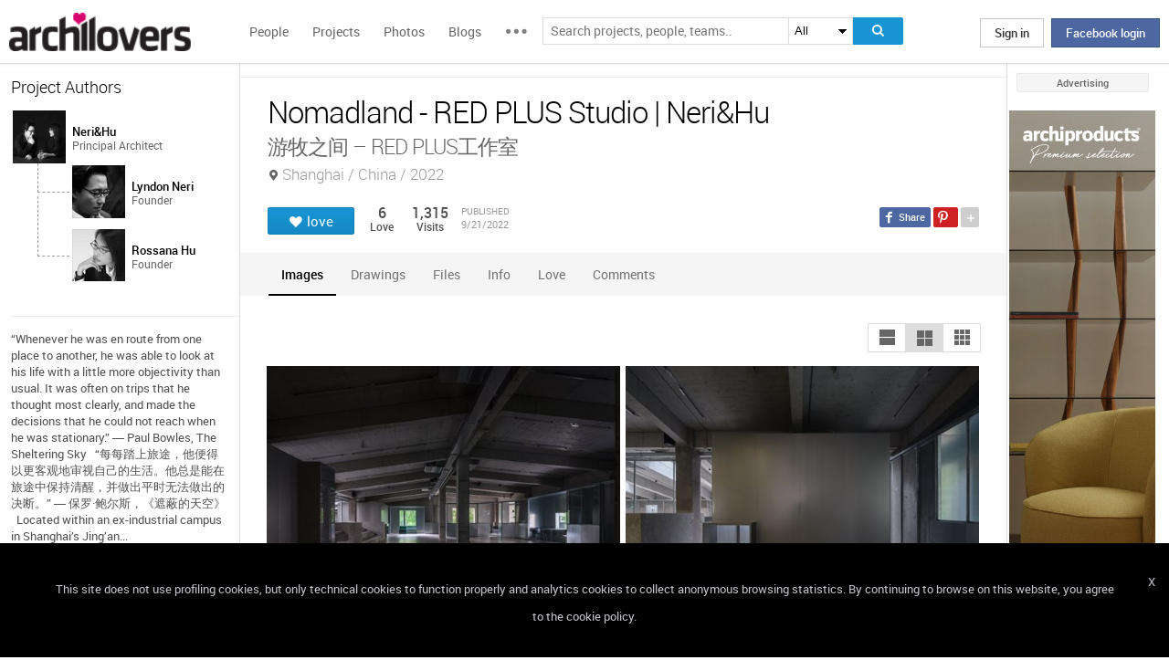

--- FILE ---
content_type: text/html; charset=UTF-8
request_url: https://www.archilovers.com/projects/306048/nomadland-red-plus-studio.html
body_size: 1840
content:
<!DOCTYPE html>
<html lang="en">
<head>
    <meta charset="utf-8">
    <meta name="viewport" content="width=device-width, initial-scale=1">
    <title></title>
    <style>
        body {
            font-family: "Arial";
        }
    </style>
    <script type="text/javascript">
    window.awsWafCookieDomainList = [];
    window.gokuProps = {
"key":"AQIDAHjcYu/GjX+QlghicBgQ/7bFaQZ+m5FKCMDnO+vTbNg96AHf0QDR8N4FZ0BkUn8kcucXAAAAfjB8BgkqhkiG9w0BBwagbzBtAgEAMGgGCSqGSIb3DQEHATAeBglghkgBZQMEAS4wEQQMuq52ahLIzXS391ltAgEQgDujRkBXrrIUjgs1lAsFcu/9kgpI/IuavohSG7yE1BYsDzpFl4iqc4edkSwfTozI/iGO7lnWq3QC9N4X1w==",
          "iv":"D549CwHhygAAAade",
          "context":"LTZZTDULLsY6JdgfIGjG80GJ3NhRiS1Pu5LEHA+/bQ+lOFpPqxuSgfe2tyX2OM4SiXjj0D97jxtem2IugyZTsCB2N5s/WkIRYKtJ71zyORBjSm9svQR8044HrRuhI5OO78mjZheLcC+m+BpqnukMfUL3Diw6h9tx4WS73pbHeHoxcmCswLhWHCeB7BBJdVCORF5LDcZi9CU7qdG+wOLtADBNc4ynvtC2o8GacgTba5LFVhk1OXR0lEffDAzhxNk7mFXHVQpqyV3X6WbbLhf46NtR0LpN0/pwAKQ55Tl3zrB80IWS8WCJIeMs6GizeRdSar880gtN4ZWoNQ7KLyYTTk8H2mfuhTGkdjIt/sYzMEbYdVWi2stqNThyE/fwEs8="
};
    </script>
    <script src="https://58b12705a3eb.731d112a.us-east-2.token.awswaf.com/58b12705a3eb/336b263c04fa/63a0f74735c8/challenge.js"></script>
</head>
<body>
    <div id="challenge-container"></div>
    <script type="text/javascript">
        AwsWafIntegration.saveReferrer();
        AwsWafIntegration.checkForceRefresh().then((forceRefresh) => {
            if (forceRefresh) {
                AwsWafIntegration.forceRefreshToken().then(() => {
                    window.location.reload(true);
                });
            } else {
                AwsWafIntegration.getToken().then(() => {
                    window.location.reload(true);
                });
            }
        });
    </script>
    <noscript>
        <h1>JavaScript is disabled</h1>
        In order to continue, we need to verify that you're not a robot.
        This requires JavaScript. Enable JavaScript and then reload the page.
    </noscript>
</body>
</html>

--- FILE ---
content_type: text/html; charset=utf-8
request_url: https://www.archilovers.com/projects/306048/nomadland-red-plus-studio.html
body_size: 18269
content:
<!DOCTYPE html>
<html lang="en" xmlns:fb="https://ogp.me/ns/fb#" data-displaymode="">
<head prefix="og:https://ogp.me/ns#">

	<title>Nomadland - RED PLUS Studio | Neri&amp;Hu</title>
	<meta charset="utf-8" />
	<meta name="description" content="&amp;ldquo;Whenever he was en route from one place to another, he was able to look at his life with a little more objectivity than usual. It was often on..." />
	<meta name="keywords" content="Nomadland - RED PLUS Studio,Shanghai,China,Neri&amp;Hu,Corporate Headquarters,Interior design" />
	<meta property="fb:app_id" content="160857597304751" />
	<meta property="og:site_name" content="Archilovers" />
	<meta property="og:title" content="Nomadland - RED PLUS Studio | Neri&amp;Hu" />
	<meta property="og:description" content="&amp;ldquo;Whenever he was en route from one place to another, he was able to look at his life with a little more objectivity than usual. It was often on..." />
	<meta property="og:type" content="archilovers:project" />
	<meta property="og:url" content="https://www.archilovers.com/projects/306048/nomadland-red-plus-studio.html" />
	<meta property="og:image" content="https://cdn.archilovers.com/projects/b_730_6e415de0-c374-4b36-94b6-954c97e1d08d.jpg" />
	<meta property="og:locale" content="en_US" />
	<meta property="og:locale:alternate" content="en_GB" />
	<meta property="og:locale:alternate" content="fr_FR" />
	<meta property="og:locale:alternate" content="it_IT" />
	<meta property="article:author" content="https://www.facebook.com/archilovers" />
	<meta property="article:publisher" content="https://www.facebook.com/archilovers" />
				<meta name="twitter:site" content="ArchiloversCom" />
	<meta name="twitter:card" content="gallery" />
	<meta name="twitter:title" content="Nomadland - RED PLUS Studio | Neri&amp;Hu" />
	
	<meta name="twitter:description" content="&amp;ldquo;Whenever he was en route from one place to another, he was able to look at his life with a little more objectivity than usual. It was often on..." />
	
	
	<meta name="viewport" content="width=device-width,initial-scale=1.0,maximum-scale=5.0,user-scalable=yes" />
		<meta name="twitter:image0" content="https://cdn.archilovers.com/projects/b_730_6e415de0-c374-4b36-94b6-954c97e1d08d.jpg" />
		<meta name="twitter:image1" content="https://cdn.archilovers.com/projects/b_730_ecae94c2-46ab-4406-9bf6-a6895a33abfc.jpg" />
		<meta name="twitter:image2" content="https://cdn.archilovers.com/projects/b_730_f46908ed-6395-4e04-90c3-d7321a1bcd36.jpg" />
		<meta name="twitter:image3" content="https://cdn.archilovers.com/projects/b_730_7746d182-262c-4a7e-af69-c4fd4d2110dd.jpg" />
	<meta name="twitter:domain" content="archilovers.com" />
	<meta name="twitter:creator" content="ArchiloversCom" />
	<meta name="twitter:app:name:iphone" content="Archilovers" />
	<meta name="twitter:app:id:iphone" content="511325461" />
	<meta name="apple-itunes-app" content="app-id=511325461" />

	<link rel="alternate" type="application/rss+xml" href="https://www.archilovers.com/api/projects/feed" />
	<link rel="alternate" type="application/rss+xml" href="https://www.archilovers.com/api/stories/feed" />

	<link rel="canonical" href="https://www.archilovers.com/projects/306048/nomadland-red-plus-studio.html" />
	<!--[if lt IE 9]><script src="https://html5shim.googlecode.com/svn/trunk/html5.js"></script><![endif]-->



	<link rel="icon" type="image/png" href="https://cdn.archilovers.com/Assets/images/icons/icon32.png" sizes="32x32">
	<link rel="icon" type="image/png" href="https://cdn.archilovers.com/Assets/images/icons/icon194.png" sizes="194x194">
	<link rel="apple-touch-icon" href="https://cdn.archilovers.com/Assets/images/icons/icon180.png" sizes="180x180">


	<link rel="manifest" href="/manifest.json">

	<link rel="preconnect" href="https://cdn.archilovers.com">
	<link rel="dns-prefetch" href="https://cdn.archilovers.com">


	<style type="text/css">
		@font-face {
			font-family: 'Roboto_';
			src: url('https://cdn.archilovers.com/Assets/fonts/Roboto-Medium-webfont.eot?1');
			src: url('https://cdn.archilovers.com/Assets/fonts/Roboto-Medium-webfont.eot?1#iefix') format('embedded-opentype'),url('https://cdn.archilovers.com/Assets/fonts/Roboto-Medium-webfont.woff?1') format('woff'),url('https://cdn.archilovers.com/Assets/fonts/Roboto-Medium-webfont.ttf?1') format('truetype'),url('https://cdn.archilovers.com/Assets/fonts/Roboto-Medium-webfont.svg?1#Roboto-Medium-webfont') format('svg');
			font-weight: bold;
			font-style: normal;
			font-display: swap;
		}

		@font-face {
			font-family: 'Roboto_';
			src: url('https://cdn.archilovers.com/Assets/fonts/Roboto-Regular-webfont.eot?1');
			src: url('https://cdn.archilovers.com/Assets/fonts/Roboto-Regular-webfont.eot?1#iefix') format('embedded-opentype'),url('https://cdn.archilovers.com/Assets/fonts/Roboto-Regular-webfont.woff?1') format('woff'),url('https://cdn.archilovers.com/Assets/fonts/Roboto-Regular-webfont.ttf?1') format('truetype'),url('https://cdn.archilovers.com/Assets/fonts/Roboto-Regular-webfont.svg?1#Roboto-Regular-webfont') format('svg');
			font-weight: normal;
			font-style: normal;
			font-display: swap;
		}

		@font-face {
			font-family: 'Roboto_';
			src: url('https://cdn.archilovers.com/Assets/fonts/Roboto-Light-webfont.eot?1');
			src: url('https://cdn.archilovers.com/Assets/fonts/Roboto-Light-webfont.eot?1#iefix') format('embedded-opentype'),url('https://cdn.archilovers.com/Assets/fonts/Roboto-Light-webfont.woff?1') format('woff'),url('https://cdn.archilovers.com/Assets/fonts/Roboto-Light-webfont.ttf?1') format('truetype'),url('https://cdn.archilovers.com/Assets/fonts/Roboto-Light-webfont.svg?1#Roboto-Light-webfont') format('svg');
			font-weight: 300;
			font-style: normal;
			font-display: swap;
		}

		@font-face {
			font-family: 'fontello';
			src: url('https://cdn.archilovers.com/Assets/fonts/fontello.eot?1');
			src: url('https://cdn.archilovers.com/Assets/fonts/fontello.eot?1#iefix') format('embedded-opentype'),url('https://cdn.archilovers.com/Assets/fonts/fontello.woff?1') format('woff'),url('https://cdn.archilovers.com/Assets/fonts/fontello.ttf?1') format('truetype'),url('https://cdn.archilovers.com/Assets/fonts/fontello.svg?1#fontello') format('svg');
			font-weight: 'normal';
			font-style: normal;
			font-display: swap;
		}

		.font-icon {
			font-family: 'fontello';
			font-style: normal;
			font-weight: normal;
			speak: none;
			display: inline-block;
			text-decoration: inherit;
			font-variant: normal;
			text-transform: none;
			-webkit-font-smoothing: antialiased;
		}

		.font-Brand {
			font-family: Roboto_,Arial;
			-webkit-font-smoothing: antialiased;
		}

		html, body, div, span, object, h1, h2, h3, h4, h5, h6, p, pre, a, img, q, u, em, i, strong, abbr, blockquote, em, u, ul, li, form, label, table, tr, th, td, hr, textarea, button, form {
			margin: 0;
			padding: 0;
			border: 0;
			outline: none;
			vertical-align: baseline;
			font-weight: inherit;
			font-style: inherit;
			font-size: 100%;
			font-family: Roboto_,Arial;
			-webkit-font-smoothing: antialiased;
			color: #515151;
		}

		article, aside, details, figcaption, figure, footer, fieldset, header, hgroup, menu, nav, section {
			display: block;
			margin: 0;
			padding: 0;
			border: 0;
			vertical-align: baseline;
			font-weight: inherit;
			font-style: inherit;
			font-size: 100%;
			font-family: Roboto_,Arial;
			-webkit-font-smoothing: antialiased;
			color: #515151;
		}

		input {
			vertical-align: baseline;
			font-weight: inherit;
			font-style: inherit;
			font-size: 100%;
			outline: none;
			font-family: Roboto_,Arial;
			-webkit-font-smoothing: antialiased;
		}

		select {
			border-color: #ddd;
		}

		html, body {
			height: 100%;
		}

		ul, li {
			list-style: none;
		}

		table, tr, td {
			border-collapse: collapse;
			border-spacing: 0;
		}

		a {
			text-decoration: none;
		}

			a:hover {
				text-decoration: underline;
			}

		body * {
			-webkit-box-sizing: border-box;
			-moz-box-sizing: border-box;
			-ms-box-sizing: border-box;
			box-sizing: border-box;
			*behavior: url(/Scripts/boxsizing.htc);
			word-spacing: 0;
		}

		:before, :after {
			-webkit-box-sizing: border-box;
			-moz-box-sizing: border-box;
			-ms-box-sizing: border-box;
			box-sizing: border-box;
			*behavior: url(/Scripts/boxsizing.htc);
		}

		.menu {
			display: none;
		}
	</style>

	

	<script type="text/javascript">
		var _gaq = _gaq || [];
		_gaq.push(['_setAccount', 'UA-5892465-3']);
		_gaq.push(['_trackPageview']);
		(function () {
			var ga = document.createElement('script'); ga.type = 'text/javascript'; ga.async = true;
			ga.src = ('https:' == document.location.protocol ? 'https://ssl' : 'http://www') + '.google-analytics.com/ga.js';
			var s = document.getElementsByTagName('script')[0]; s.parentNode.insertBefore(ga, s);
		})();
		function initialize(func) {
			addEvent("DOMContentLoaded", document, func);
		}
		function addEvent(evnt, elem, func) {
			if (elem.addEventListener)  // W3C DOM
				elem.addEventListener(evnt, func, false);
			else if (elem.attachEvent) { // IE DOM
				elem.attachEvent("on" + evnt, func);
			} else { // No much to do
				elem[evnt] = func;
			}

		}
	</script>
	<!-- Google Tag Manager -->
	<script>
	(function (w, d, s, l, i) {
			w[l] = w[l] || []; w[l].push({
				'gtm.start':
					new Date().getTime(), event: 'gtm.js'
			}); var f = d.getElementsByTagName(s)[0],
				j = d.createElement(s), dl = l != 'dataLayer' ? '&l=' + l : ''; j.async = true; j.src =
					'https://www.googletagmanager.com/gtm.js?id=' + i + dl; f.parentNode.insertBefore(j, f);
		})(window, document, 'script', 'dataLayer', 'GTM-P2J6BN5');</script>
	<!-- End Google Tag Manager -->
	

<script type="application/ld+json">
{
    "@context" : "https://schema.org",
    "@type" : "organization",
    "name" : "Archilovers.com",
    "url" : "https://www.archilovers.com",
        
        "sameAs" : [
            "https://www.facebook.com/archilovers",
            "https://twitter.com/ArchiloversCom",
            "https://plus.google.com/+archilovers",
            "https://archilovers.tumblr.com/",
            "https://www.pinterest.com/archilovers/",
            "https://instagram.com/archilovers/"
        ]}
        
}
</script>

</head>
<body class=" skin-banner skin-banner-menu">
	<form></form>
	<!-- Google Tag Manager (noscript) -->
	<noscript>
		<iframe src="https://www.googletagmanager.com/ns.html?id=GTM-P2J6BN5"
				height="0" width="0" style="display:none;visibility:hidden"></iframe>
	</noscript>
	<!-- End Google Tag Manager (noscript) -->
	<link href="https://cdn.archilovers.com/bundles/web-css?v=daEeMO2KcLTDlPfJQhkou2odl9h7wQUOuj0Weyfxess1" rel="stylesheet" />

	


	<section class="globalContainer">

		
<header class="menu" id="divmenugenerale">
    <div class="headerMenu" id="ArchiloversIntMenu">
        <section class="resizeMenu">
            <div class="netMenuAL">
                <div id="_eventsLink-container" class="poplist hasnews _eventcontainer" style="display:none">
                    
                </div>
                <div id="_followersLink-container" class="poplist hasfollow _eventcontainer" style="display:none">
                    
                </div>
                <div id="_messagesLink-container" class="poplist hasmessage _eventcontainer" style="display:none">
                    
                </div>
                <section class="container">
                        <div class="boxTd"><a onclick="javascript: $.login()" title="" class="buttonlog">Sign in</a> <span class="or">oppure</span> <a onclick="$.fblogin()" href="javascript:void(0)" class="buttonlog fb-login">Facebook login</a></div>
                </section>

            </div>
            <figure class="logo">
                <a href="/" title="">
                    <img id="LogoArchilovers" src="https://cdn.archilovers.com/assets/images/logo-archilovers.png" alt="Archilovers" title="Archilovers" width="170" height="36" style="width: auto" />
                    </a>
            </figure>
            <div class="buttonOpenMenu"></div>

            <nav class="contListMenu">
                <ul>
                    <li class="mainLink @*selected*@"><a href="/people" title="People">People</a></li>
                    <li class="mainLink">
                        <a class="linkfake" href="/projects">Projects</a>
                        <ul>
                            <li class="secLink"><a href="/projects"><span>Projects</span> List</a></li>
                            <li class="secLink"><a href="/projects/map"><span>Projects</span> Map</a></li>
                            <li class="secLink"><a href="/albums/elements"><span>Projects by</span> Elements</a></li>
                            <li class="secLink"><a href="/albums/materials"><span>Projects by</span> Materials</a></li>
                            <li class="secLink"><a href="/albums/themes"><span>Projects by</span> Themes</a></li>
                        </ul>
                    </li>

                    <li class="mainLink"><a href="/photos" title="Photos">Photos</a></li>
                    <li class="mainLink"><a href="/stories" title="Blog">Blogs</a></li>
                    <li class="mainLink">
                        <span title="" class="linkfake other"></span>
                        <ul>
                            <li class="secLink" data-name="Photos"><a href="/photos" title="Photos">Photos</a></li>
                            <li class="secLink" data-name="Blog"><a href="/stories" title="Blog">Blogs</a></li>
                            <li class="secLink"><a href="https://www.archiproducts.com" target="_blank" title="Products">Products</a></li>
                            <li class="secLink"><a href="/newsletter" title="Newsletter">Newsletters</a></li>
                            <li class="secLink"><a href="/app" title="App">App</a></li>

                            <li class="secLink">
                                <span title="Contest" class="linkfake other">Contest</span>
                                <ul>
                                    <li class="otherLink" style="font-style:italic; border-bottom: 1px solid white" data-name="I love BTicino"><a href="/bticino" title="I love BTicino">I love BTicino</a></li>
                                        <li class="otherLink" style="font-style:italic" data-name="Bar/Ristoranti/Hotel d'Autore"><a href="/contests/brhautore" title="Bar/Ristoranti/Hotel d'Autore 2017">Bar Ristoranti e Hotel d'Autore 2017 (closed)</a></li>
                                </ul>
                            </li>
                            <li class="secLink"><a target="_blank" href="https://chrome.google.com/webstore/detail/archilovers-inspiration-t/fholofncjefknlbmfkjondfolbgddjon" title="App">Chrome Extension</a></li>


                        </ul>
                    </li>
                </ul>
            </nav>
            <section class="searchMenu">
                <div class="form" id="tableSearch">
                    <fieldset class="input-fieldset">
                        <div class="space-input">
                            <div class="content-input">
                                <input Placeholder-0="Search people or teams.." Placeholder-1="Search projects, people, teams.." Placeholder-2="Search photos.." Placeholder-40="Search projects.." Placeholder-70="Search stories.." id="SearchSuggest" name="SearchSuggest" type="text" value="" />
                                <input name="__RequestVerificationToken" type="hidden" value="GzXKMjBMok6Zcjk40locNz-29VuJ1PAR4tZDJu65PSFPwK4_IILDR1GfFML2Wq3Ioam10vCGrUDL3-cVv8OP4Fsvegk1" />
                            </div>
                        </div>
                    </fieldset>
                    <select id="SearchSuggest_Context" name="SearchSuggest_Context"><option selected="selected" value="-1">All</option>
<option value="0">People</option>
<option value="40">Projects</option>
<option value="70">Blogs</option>
<option value="2">Photos</option>
</select>
                    <i class="bigIcon" onclick="javascript: window.searchSuggest.Search();" style="cursor: pointer"></i>
                </div>
            </section>
        </section>
    </div>
        <div class="wrap-join dn">
            <div class="popup-join">
                <a onclick="javascript: $.register()" title="" class="signin">Sign Up</a>
                <section class="text">
                    <span>Share and discover Architecture<br />and Interior design</span>
                </section>
            </div>
        </div>
</header>


		<div class="main">
            <div class="socialSideBar">
                <a href="https://www.facebook.com/archilovers" title="Facebook" class="facebook" target="_blank" rel="noopener"></a>
                <a href="https://twitter.com/ArchiloversCom" title="Twitter" class="twitter" target="_blank" rel="noopener"></a>
                <a href="https://archilovers.tumblr.com/" title="Tumblr" class="tumblr" target="_blank" rel="noopener"></a>
                <a href="https://pinterest.com/archilovers/" title="Pinterest" class="pinterest" target="_blank" rel="noopener"></a>
                <a href="https://instagram.com/archilovers/" title="Instagram" class="instagram" target="_blank" rel="noopener"></a>
                <a href="https://www.threads.net/@archilovers" title="Threads" class="threads" target="_blank" rel="noopener"></a>
            </div>
			<div class="outer">
				<section class="column-center">
					
    <section class="summary">
            </section>

					





<div>

    <header class="heading">
        
        <hgroup>
            <h1>Nomadland - RED PLUS Studio | Neri&amp;Hu</h1>
            <h2>
                <span>游牧之间 – RED PLUS工作室</span>
                    <span class="location">Shanghai / China / 2022</span>
            </h2>
        </hgroup>


        <div class="viewinfo project">
            
<div class="sharedbar">
    <ul class="conticonshared">
        <li  title="facebook" class="i-facebook"></li>
        <li  title="pinterest" class="i-pinterest"></li>
        <li class="addShare open"></li>
        <li  title="twitter" class="i-twitter"></li>     
        
        <li  title="tumblr" class="i-tumblr"></li>
        <li  title="linkedin" class="i-linkedin"></li>
        <li class="removeShare"></li>
    </ul>
</div>

            
<button class="loveaction love False " onclick="love(event)" data-command="{&quot;controller&quot;:&quot;projects&quot;, &quot;id&quot;:306048, &quot;action&quot;:&quot;love?value=true&quot;, &quot;type&quot;:&quot;post&quot;}" data-undo-command="{&quot;controller&quot;:&quot;projects&quot;, &quot;id&quot;:306048, &quot;action&quot;:&quot;love?value=false&quot;, &quot;type&quot;:&quot;post&quot;}" type="button">
	<span class="conlovers">
		<h4>love</h4>
		<h5>loved</h5>
	</span>
	<span class="no-follow">
		<h6>unlove</h6>
	</span>
</button>
<span class="numlove"><i></i>6</span>

            <div class="cont-views">
                <a class="viewsOn lovers" href="#lovers"><span class="numviews">6</span> <span class="text">Love</span></a>
                <span class="viewsOn visits"><span class="numviews">1,315</span> <span class="text">Visits</span></span>
                <span class="date-pub">Published<time class="upDate" pubdate="pubdate" datetime="9/21/2022">9/21/2022</time></span>
            </div>
        </div>
    </header>

    <div class="tabs ui-tabs">
        <ul class="ui-tabs ui-tabs-nav ui-helper-reset ui-helper-clearfix ui-widget-header ui-corner-all">
                <li><a href="#images-TAB">Images</a></li>
                                                <li><a href="#drawings-TAB">Drawings</a></li>
                                                                <li><a href="#resources-TAB">Files</a></li>
                                <li><a href="#info-TAB">Info</a></li>
                                                        <li><a href="#lovers-TAB">Love</a></li>

            <li><a href="#post-TAB">Comments<i></i></a></li>
        </ul>

        <div id="images-TAB">
            <section class="optionbar">
                <div id="displayOption1" class="ui-buttonset">
                    <input type="radio" id="displayOption1-1" name="displayOption" value="1col" /><label for="displayOption1-1" aria-label="1col"></label>
                    <input type="radio" id="displayOption2-1" name="displayOption" value="2col" /><label for="displayOption2-1" aria-label="2col"></label>
                    <input type="radio" id="displayOption3-1" name="displayOption" value="grid" /><label for="displayOption3-1" aria-label="grid"></label>
                </div>
            </section>
            <div class="masonry"></div>
        </div>
        <div id="renderings-TAB">
            <section class="optionbar">
                <div id="displayOption2" class="ui-buttonset">
                    <input type="radio" id="displayOption1-2" name="displayOption2" value="1col" /><label for="displayOption1-2" aria-label="1col"></label>
                    <input type="radio" id="displayOption2-2" name="displayOption2" value="2col" /><label for="displayOption2-2" aria-label="2col"></label>
                    <input type="radio" id="displayOption3-2" name="displayOption2" value="grid" /><label for="displayOption3-2" aria-label="grid"></label>
                </div>
            </section>
            <div class="masonry"></div>
        </div>
        <div id="drawings-TAB">
            <section class="optionbar">
                <div id="displayOption3" class="ui-buttonset">
                    <input type="radio" id="displayOption1-3" name="displayOption3" value="1col" /><label for="displayOption1-3" aria-label="1col"></label>
                    <input type="radio" id="displayOption2-3" name="displayOption3" value="2col" /><label for="displayOption2-3" aria-label="2col"></label>
                    <input type="radio" id="displayOption3-3" name="displayOption3" value="grid" /><label for="displayOption3-3" aria-label="grid"></label>
                </div>
            </section>
            <div class="masonry"></div>
        </div>
        <div id="mobile-TAB">
            <section class="optionbar">
                <div id="displayOption4" class="ui-buttonset">
                    <input type="radio" id="displayOption1-4" name="displayOption4" value="1col" /><label for="displayOption1-4" aria-label="1col"></label>
                    <input type="radio" id="displayOption2-4" name="displayOption4" value="2col" /><label for="displayOption2-4" aria-label="2col"></label>
                    <input type="radio" id="displayOption3-4" name="displayOption4" value="grid" /><label for="displayOption3-4" aria-label="grid"></label>
                </div>
            </section>
            <div class="masonry"></div>
        </div>
        <div id="videos-TAB">
        </div>
        <div id="resources-TAB" class="items ui-sortable">
            <div class="resources">

    <div class="resource-item">
        <a href="https://cdn.archilovers.com/projects/6bc3783f-e68b-47c6-a08e-e7c52c16d7e3.pdf" target="_blank">
            <figure>
                
                <figcaption>Neri&amp;Hu Project_RED PLUS Studio_Drawings.pdf</figcaption>
            </figure>
            
        </a>
    </div>


            </div>
        </div>
        <div id="info-TAB" class="info-tab"><p>&ldquo;Whenever he was en route from one place to another, he was able to look at his life with a little more objectivity than usual. It was often on trips that he thought most clearly, and made the decisions that he could not reach when he was stationary.&rdquo;</p><br/><p>―&nbsp;Paul Bowles,&nbsp;The Sheltering Sky</p><br/><p>&nbsp;</p><br/><p>&ldquo;每每踏上旅途，他便得以更客观地审视自己的生活。他总是能在旅途中保持清醒，并做出平时无法做出的决断。&rdquo;<br /> ―&nbsp;保罗&middot;鲍尔斯，《遮蔽的天空》</p><br/><p>&nbsp;</p><br/><p>Located within an ex-industrial campus in Shanghai&rsquo;s Jing&rsquo;an District, the project brief entails the adaptive reuse of the upper floor of an old factory building. Neri&amp;hu regards projects like this as exciting opportunities to celebrate the urban mundane; even buildings which are not designated with historic value have great potential and should be treated with respect. After peeling back any built up layers from decades of renovations, the core essences of the original building&rsquo;s character are revealed. Its concrete structural framework forms the main space, while a series of existing skylights remain a key source of natural light.</p><br/><p>&nbsp;</p><br/><p>由如恩设计的RED PLUS工作室位于上海静安区陕康里创意园区内。设计师对旧工业厂房的二楼空间进行改造，将表面累积的诸多材料层层剥离。逐渐显露的混凝土骨架勾勒出空间轮廓，自然光穿过原有的屋顶天窗，充盈于内。每一栋建筑，无论是否被烙印为历史的载体，都拥有其独特魅力。如恩发掘了旧建筑的改造潜能，使喧嚣都市中的平凡角落又有了重生的契机。</p><br/><p>&nbsp;</p><br/><p>The overarching design concept for the fit-out is inspired by the &ldquo;nomad,&rdquo; or the idea of lacking fixedness. Owing to the nature of client RED PLUS&rsquo;s work in fashion and media, the design brief called for flexible working spaces. Much like the itinerant populations that move between cities to offer specialized services, the people working for and with this agency needed their spaces to transform according to various scenarios. Work surfaces may fold down at the two windows to become extra desks, meeting rooms have glass that may be transparent or opaque depending on the use, panels alongside the walls may slide for different privacy or lighting settings, and the central space has a projection surface that may be lowered to transform it into a screening room.</p><br/><p><br /> 改造后的工作室空间可以根据不同的场景设定而灵活多变。这既体现了&ldquo;游牧性&rdquo;与&ldquo;不固定性&rdquo;的设计概念，也呼应了RED PLUS在时尚及媒体领域的创意工作属性。如今的创意人才穿梭于不同城市之间，提供专业服务，不再受限于地理位置或物理空间。类比而言，往来于RED PLUS的不同人群，也需要根据具体情况而灵活地改变工作空间。翻折于窗户上的台面可以放下来成为办公桌；会议室的玻璃窗能够根据使用场景在透明与不透明之间自由切换；沿墙而置的金属移门满足了不同程度的隐私和照明需求；中央公共空间的投影幕布徐徐降下，形成一个阶梯式的放映剧场。</p><br/><p>&nbsp;</p><br/><p>With the strength of the building&rsquo;s original character revealed, any additions to the space are carefully applied in layers that allow what is behind to coexist, inhabiting the liminal space between past and present. Not only are many of the panels operable, but the materials themselves suggest a state of flux. Brushed stainless steel and frosted glass give an ethereal presence, reflecting the surroundings that are constantly changing. Galvanized steel and mesh are intentionally utilized for their instable nature, the gradual corrosion and color shift over time. To complete the design, Neri&amp;hu was also responsible for the custom design of many of the furniture pieces, including the desks, task chairs, and lamps.</p><br/><p>&nbsp;</p><br/><p>建筑原有的每一处细节都刻录了鲜明有力的个性。如恩谨慎地落笔，留下新的笔触，使新与旧、当下与过去相互交融。随处可见的金属移门体现了空间的灵活多变性，而设计中使用的材料也反映了不断变化的空间状态。拉丝不锈钢与磨砂玻璃的空灵感，投射出空间环境的流转；镀锌钢与金属网的使用则有意放大了材质的不稳定性，其逐渐显露的腐蚀与褪色渲染了时间留下的烙印。工作室中的家具也由如恩为RED PLUS量身设计，包括办公桌、工作椅及灯具，使空间更具整体性。</p><br/><p>&nbsp;</p><br/><p><strong>Partners-in-charge:</strong> Lyndon Neri, Rossana Hu</p><br/><p><strong>Associate</strong>: Siyu Chen</p><br/><p><strong>Design team:</strong> Jerry Guo, Kenneth Qiao, Jinghan Li, Ath Supornchai, Kany Liu, Greg Wu</p><br/><p><strong>Interior design:</strong> Neri&amp;Hu Design and Research Office</p><br/><p><strong>FF&amp;E design and procurement:</strong> Design Republic</p><br/><p>&nbsp;</p><br/><p><strong>Contractors:</strong></p><br/><p>Shanghai Idea Mechanics Interior Designers Contractors&nbsp;</p><br/><p><strong>Materials, Products and FF&amp;E Suppliers</strong></p><br/><p>&middot;&nbsp;&nbsp;&nbsp;&nbsp;&nbsp; Interiors &ndash; Materials: Terrazzo, Galvanized sheet, Stainless steel, Glass, Mesh</p><br/><p>&middot;&nbsp;&nbsp;&nbsp;&nbsp;&nbsp; Interiors &ndash; Furniture, Specified: Utility office chair by Stellarworks, table b 150-concrete by BD barcelona, Em table by Vitra <br />&nbsp;</p></div>
        <div id="products-TAB" class="product-tab">
            <div id="products-container"></div>
        </div>
        <div id="lovers-TAB" class="people-tab">
            <small>6 users love this project</small>
        </div>
        <div id="blog-TAB">
            <div id="blog-container" class="blog-tab masonry">
                

            </div>
        </div>
        <div id="post-TAB" class="comments-tab">
            


	<div id="comment-resources" class="dn"
			 data-confirm-title="Comments"
			 data-confirm-message="Do you really want to delete the comment?"
			 data-confirm-ok="Ok"
			 data-confirm-cancel="Cancel"
			 data-remove-url="/api/projects/306048/comments">
	</div>
	<div id="reportitem-resources" class="dn"
			 data-confirm-title="Report abuse"
			 data-confirm-message="Do you want to report spam or inappropriate content to Archilovers staff?"
			 data-confirm-ok="Ok"
			 data-confirm-cancel="Cancel"
			 data-reportok-message="Thank you for reporting. If this content does not meet our community guidelines, we will remove it.">
	</div>
	<section class="comments show"
			data-item-id="0"
			data-getaction="/projects/306048/comments"
			data-prevaction="/projects/306048/comments"
			data-count="0" data-page="0">
		<header class="titlecomments">Comments</header>
		<ul class="_comments"></ul>
			<span class="writecomment">comment</span>
<form action="/projects/306048/comments" class="addcomment" method="post">		<figure>
				<img src="https://www.archilovers.com/assets/images/unknow_user_thumb1.png" alt="user" />
		</figure>
<span class="field-validation-valid" data-valmsg-for="text" data-valmsg-replace="true"></span><textarea cols="20" data-val="true" data-val-maxlength="The field text must be a string or array type with a maximum length of &#39;500&#39;." data-val-maxlength-max="500" data-val-required="The text field is required." data_auth="False" id="text" name="text" placeholder="Post your comment here" readonly="readonly" rows="2">
</textarea>		<div class="contbutton">
			<button type="submit" id="sendComment-0" class="button submit" data-size="invisible">comment</button>
			<button type="button" class="button cancel">Cancel</button>
		</div>
</form>
	</section>



<script src="https://www.google.com/recaptcha/api.js" async defer></script>
        </div>
    </div>
    <div class="floating-anchor"></div>

    <div class="floating" style="display: none">
        <form class="addcomment" novalidate="novalidate">
            <figure>
                    <img src="https://www.archilovers.com/assets/images/unknow_user_thumb1.png" alt="" />
            </figure>
            <textarea cols="20" placeholder="Post your comment here" rows="2"></textarea>
        </form>
    </div>
    <div id="enlarge" class="enlarge" style="position:fixed">Enlarge image</div>
    <div style="visibility:hidden;padding:0 29px 0 30px;margin-right:-10px">
        <div class="rif _2col"></div>
        <div class="rif grid"></div>
    </div>
</div>




<div id="bigMapContainer" title="Nomadland - RED PLUS Studio" style="display:none;width:740px;height:400px" class="contentAddproject">
    



<div class="container_16" style="width:740px;height:400px">
	<article class="grid_16" style="width:740px;height:400px">
		<div id="loading" class="loadingOverlayHeart"></div>
		<div class="item rounded dark">
			<div id="map_canvas_62438677" class="map" style="width:740px;height:400px"></div>
		</div>
	</article>
</div>






</div>
<div id="PlayTubeWindowDialog" style="display:none; width:660px" class="grCreate">
    <div class="tr" style="width:660px">
        <div class="td-l inputBox" style="width:660px">
            <iframe id="EmbedTube" title="Video player" width="640" height="390" src="" frameborder="0" allowfullscreen></iframe>
        </div>
    </div>
</div>








				</section>
				<section class="column-left">
					
        <article class="boxmodel">
            <header>Project Authors</header>
            <!-- /Views/MembersPartial.cshtml -->
            

<ul class="member">
    <li>
			<a href="/teams/112248/neri-hu.html" data-summary="3" data-id="112248">
					<figure class="" title="">
		<div><img alt="Neri&amp;Hu" title="Neri&amp;Hu" src="https://img.edilportale.com/profile-image/thumb4_c73ca0b4-cfe1-44c8-aed1-cc5a0652a9d7-log1.jpg" width="58" height="58" /></div>
		<figcaption>
			<div><h2><p class="name">Neri&amp;Hu</p></h2><p class="job">Principal Architect</p></div>
		</figcaption>
	</figure>

			</a>
        
        <ul>
                    <li>
			<a href="/lyndon-neri/" data-summary="1" data-id="837465">
					<figure class="" title="">
		<div><img alt="Lyndon Neri" title="Lyndon Neri" src="https://img.edilportale.com/profile-image/thumb4_1461c42e-da71-4bbe-ab52-46edb59f9a4f.jpg" width="58" height="58" /></div>
		<figcaption>
			<div><h2><p class="name">Lyndon Neri</p></h2><p class="job">Founder</p></div>
		</figcaption>
	</figure>

			</a>
                    </li>
                    <li>
			<a href="/rossana-hu/" data-summary="1" data-id="837466">
					<figure class="" title="">
		<div><img alt="Rossana Hu" title="Rossana Hu" src="https://img.edilportale.com/profile-image/thumb4_0bc35b38-5e77-421a-930f-5841de487110-log1.jpg" width="58" height="58" /></div>
		<figcaption>
			<div><h2><p class="name">Rossana Hu</p></h2><p class="job">Founder</p></div>
		</figcaption>
	</figure>

			</a>
                    </li>
        </ul>
    </li>
</ul>




        </article>


        <article class="boxmodel">
            <p class="description">&ldquo;Whenever he was en route from one place to another, he was able to look at his life with a little more objectivity than usual. It was often on trips that he thought most clearly, and made the decisions that he could not reach when he was stationary.&rdquo;
―&nbsp;Paul Bowles,&nbsp;The Sheltering Sky
&nbsp;
&ldquo;每每踏上旅途，他便得以更客观地审视自己的生活。他总是能在旅途中保持清醒，并做出平时无法做出的决断。&rdquo; ―&nbsp;保罗&middot;鲍尔斯，《遮蔽的天空》
&nbsp;
Located within an ex-industrial campus in Shanghai&rsquo;s Jing&rsquo;an...</p>
<footer><a href="#info">read more </a></footer>        </article>

    <article class="boxmodel">
        <header>Project details</header>
<ul class="details">
    <li><span>Year</span> <span>2022</span></li>     <li><span>Work finished in</span> <span>2022</span></li>     <li><span>Client</span> <span>RED PLUS</span></li>     <li><span>Status</span> <span>Completed works</span></li>     <li><span>Type</span> <span>Corporate Headquarters / Interior design</span></li> 
</ul>
    </article>



    <section id="instagram-items-anchor" class="boxmodel">
        <a target="_blank" href="http://bit.ly/Archilovers_Instagram">
            <img id="instagramImage" alt="Archilovers On Instagram" title="Archilovers On Instagram" src="[data-uri]" width="250" height="500" />
        </a>
    </section>

        <section class="boxmodel">
            <header>
                Lovers
                <a class="viewall" href="#lovers">6 users</a>
            </header>
        </section>
    <section id="related-items-anchor" class="boxmodel"></section>
    <div id="related-items">


</div>


				</section>
				<aside class="column-right">
					<div class="content fixed">
						<div class="product-ads">
							

						</div>
						<div class="sponsor-title">Advertising</div>
						<div class="banners">
							

<script type='text/javascript'>(function(){i=new Image();i.src='/adv-m/981746/i';})();</script><noscript><img style='display:none' src='/adv-m/981746/i'/></noscript>								<a class="skyescraper-banner" href="/adv-m/981746/c" target="_blank" title="" rel="nofollow">
									<img class="wp-image-3002 size-full aligncenter" src="https://adv.archilovers.com/horm_160_1025_mono.jpg" alt="" width="160" height="600" />
								</a>

						</div>
					</div>
				</aside>

			</div>
		</div>
		<div class="scrolltop" id="scrollTop"></div>
		
<footer class="footer-page">


    <div id="cookieDisc" class="cookie-bar" style="display:none">
        <div class="content-cookie">
            <div id="cookieDiscCloseText" class="close-cookie"><i>X</i></div>
            <div class="msgtext-cookie"><a class="_skipjs" href="/help/cookies" target="_blank">
            This site does not use profiling cookies, but only technical cookies to function properly and analytics cookies to collect anonymous browsing statistics. By continuing to browse on this website, you agree to the cookie policy.
</a></div>
            
        </div>
    </div>

    <section class="content">
        
        <div class="box-link-footer">
            <ul class="link-footer">
                <li class="title">Start</li>
                <li><a href="/help/basics#start" target="_blank">Welcome</a></li>
                <li><a href="/help/basics#profile" target="_blank">Create your profile</a></li>
                <li><a href="/help/basics#projects" target="_blank">Publish projects</a></li>
                <li><a href="/help/basics#photos" target="_blank">Share photos</a></li>
                <li><a href="/help/basics#stories" target="_blank">Write a blog story</a></li>
            </ul>
            <ul class="link-footer">
                <li class="title">Topics</li>
                <li><a href="/help/faq" target="_blank">FAQ</a></li>
                <li><a id="anchorContactUs" href="javascript:void(0)">Contact us</a></li>
                <li><a href="/app" target="_blank">App&#160;Download</a></li>
                <li><a href="/newsletter" target="_blank">Newsletters</a></li>
                <li><a href="https://archipassport.com/careers/" target="_blank">Careers</a></li>
                    <li><a href="https://business.archiproducts.com/en/" target="_blank" style="color:#39c">Advertise your products</a></li>

            </ul>
        </div>
        <div class="network">
            <ul class="logo-network">
                <li class="title">Network</li>
                <li class="archipassport"><a title="Archipassport" href="https://www.archipassport.com/" target="_blank" rel="noopener"></a></li>
                <li class="archiproducts"><a title="Archiproducts" href="https://www.archiproducts.com/" target="_blank" rel="noopener"></a></li>
                <li class="archiportale"><a title="Archiportale" href="https://www.archiportale.com/" target="_blank" rel="noopener"></a></li>
                <li class="edilportale"><a title="Edilportale" href="https://www.edilportale.com/" target="_blank" rel="noopener"></a></li>
            </ul>
        </div>
        <ul class="logo-social">
            <li class="title">Follow us</li>
            <li class="facebook"><a title="Facebook" href="https://www.facebook.com/archilovers" target="_blank" rel="noopener"></a></li>
            <li class="twitter"><a title="Twitter" href="https://twitter.com/ArchiloversCom" target="_blank" rel="noopener"></a></li>
            <li class="tumblr"><a title="Tumblr" href="https://archilovers.tumblr.com/" target="_blank" rel="noopener"></a></li>
            <li class="pinterest"><a title="Pinterest" href="https://pinterest.com/archilovers/" target="_blank" rel="noopener"></a></li>

            <li class="instagram"><a title="Instagram" href="https://instagram.com/archilovers" target="_blank" rel="noopener"></a></li>
            <li class="flipboard"><a title="Flipboard" href="https://flipboard.com/@archilovers/archilovers-tvgs3sinz" target="_blank" rel="noopener"></a></li>
            <li class="youtube"><a title="Youtube" href="https://www.youtube.com/user/Archilovers" target="_blank" rel="noopener"></a></li>
            <li class="threads"><a title="Threads" href="https://www.threads.net/@archilovers" target="_blank" rel="noopener"></a></li>
        </ul>
        <div class="box-link-footer titleBtn">
            <ul class="link-footer">
                    <li class="title"><a title="Advertise" href="https://business.archiproducts.com/en/advertising/" target="_blank" rel="noopener">Advertise</a></li>

                
            </ul>
        </div>

    </section>
	<section class="copyright">
		<div>
            <span>
                &#169; 2026 Archilovers.com - P.IVA IT05611580720 - Newspaper registered at the Court of Bari, General Registry No. 1861/2020 – &#169; All reproduction rights reserved
                <a href="https://www.archilovers.com/help/terms">Terms of use</a>
                <a href="https://www.archilovers.com/help/privacy">Privacy</a>
                <a href="https://www.archilovers.com/help/cookies">Cookies</a>
                <a href="/sitemap">Sitemap</a>
                <select id="changelanguage">
                        <option selected data-href="/account/language?lang=en&amp;returnUrl=%2Fprojects%2F306048%2Fnomadland-red-plus-studio.html">English</option>
                        <option  data-href="/account/language?lang=it&amp;returnUrl=%2Fprojects%2F306048%2Fnomadland-red-plus-studio.html">Italiano</option>
                        <option  data-href="/account/language?lang=fr&amp;returnUrl=%2Fprojects%2F306048%2Fnomadland-red-plus-studio.html">Fran&#231;ais</option>
                </select>
            </span>

		</div>
	</section>

    <div id="shareme" class="share-social"></div>

</footer>

		
		<aside class="cont-alert">
			<section class="success">
				<h6></h6>
				<span></span>
			</section>
		</aside>
		<div id="tmp"></div>
		<div id="summary" class="people-search hover-people"></div>
	</section>



	<!--[if lt IE 9]>
	<script src="https://cdnjs.cloudflare.com/ajax/libs/jquery/1.11.1/jquery.min.js" defer></script>

	<![endif]-->
	<!--[if gte IE 9]><!-->
	<script src="https://cdnjs.cloudflare.com/ajax/libs/jquery/2.1.1/jquery.min.js" defer></script>

	<!--<![endif]-->
	<script src="https://cdn.archilovers.com/bundles/jquery-pkg?v=2R-XyCnnZ-gBecTH0M2tB0J-Y9IPm_2iM3AjYhxGchQ1" defer></script>

	<script src="https://cdn.archilovers.com/bundles/archilovers-web-pkg?v=GUmS8K59yF3APfiEdldhWwBLV55ayVl77FhoG8BIoCM1" defer></script>

	
    <script src="https://cdn.archilovers.com/bundles/masonry?v=1yj4jBeNFcN937rv_8O-duMVj9F8Zy0fOALb5OF7d401" defer></script>

    <script src="https://cdn.archilovers.com/bundles/preloadjs?v=Ut16dg1niN3jEGsL29aBkyjfbGHtl8VOPC8oNTRRRHw1" defer></script>

    <script src="https://cdn.archilovers.com/bundles/videoplayer?v=svVKt5fAbjXqHQSTj62PULEWRyGF84vqlFw_l3ypb4w1" defer></script>


    <script type="text/javascript">

        initialize(function () {
			$(document).ready(init);
			$(document).ready(bindEvents);
		});

        var page = 3;

        function init() {

            var instagramImages = [
                '/Assets/bannerInstagram/banner_AL_1.jpg',
                '/Assets/bannerInstagram/banner_AL_2.jpg',
                '/Assets/bannerInstagram/banner_AL_3.jpg',
                '/Assets/bannerInstagram/banner_AL_4.jpg',
                '/Assets/bannerInstagram/banner_AL_5.jpg',
                '/Assets/bannerInstagram/banner_AL_6.jpg',
            ];


            var randomNumber = Math.floor(Math.random() * instagramImages.length);
            $("#instagramImage").attr('src', instagramImages[randomNumber].toString());


			window.ProjectId = 306048;
			window.PrincipalId = 112248;
			window.PrincipalType = 3;

			window.format = "2col";
			window.resources = [];
            window.resources['images'] = [{"Description":null,"IsCoverImage":true,"Copyright":"Zhu Runzi","Order":1000,"CommentsCount":0,"TagsCount":0,"Tags":[],"Lat":null,"Lng":null,"Place":null,"Loves":0,"ILove":false,"IsDeleted":false,"IsUpdated":false,"File":{"Id":3169219,"Name":"6e415de0-c374-4b36-94b6-954c97e1d08d.jpg","Formats":{"Original":{"Width":2880,"Height":1920,"Key":"Original","Uri":"https://cdn.archilovers.com/projects/6e415de0-c374-4b36-94b6-954c97e1d08d.jpg"},"Small":{"Width":250,"Height":150,"Key":"Small","Uri":"https://cdn.archilovers.com/projects/d_250_6e415de0-c374-4b36-94b6-954c97e1d08d.jpg"},"Medium":{"Width":730,"Height":486,"Key":"Medium","Uri":"https://cdn.archilovers.com/projects/b_730_6e415de0-c374-4b36-94b6-954c97e1d08d.jpg"},"Large":{"Width":2400,"Height":1600,"Key":"Large","Uri":"https://cdn.archilovers.com/projects/6e415de0-c374-4b36-94b6-954c97e1d08d.jpg?w=2400\u0026h=1600"}},"FilePaths":["\\\\smb-fs\\store\\FILEPROGETTI\\Big\\6e415de0-c374-4b36-94b6-954c97e1d08d.jpg","\\\\smb-fs\\store\\FILEPROGETTI\\Big\\g_105_6e415de0-c374-4b36-94b6-954c97e1d08d.jpg","\\\\smb-fs\\store\\FILEPROGETTI\\Big\\e_150_6e415de0-c374-4b36-94b6-954c97e1d08d.jpg","\\\\smb-fs\\store\\FILEPROGETTI\\Big\\f_200_6e415de0-c374-4b36-94b6-954c97e1d08d.jpg","\\\\smb-fs\\store\\FILEPROGETTI\\Big\\c_383_6e415de0-c374-4b36-94b6-954c97e1d08d.jpg","\\\\smb-fs\\store\\FILEPROGETTI\\Big\\b_730_6e415de0-c374-4b36-94b6-954c97e1d08d.jpg","\\\\smb-fs\\store\\FILEPROGETTI\\Big\\d_250_6e415de0-c374-4b36-94b6-954c97e1d08d.jpg"]},"Formats":{"Original":{"Width":2880,"Height":1920,"Key":"Original","Uri":"https://cdn.archilovers.com/projects/6e415de0-c374-4b36-94b6-954c97e1d08d.jpg"},"Small":{"Width":250,"Height":150,"Key":"Small","Uri":"https://cdn.archilovers.com/projects/d_250_6e415de0-c374-4b36-94b6-954c97e1d08d.jpg"},"Medium":{"Width":730,"Height":486,"Key":"Medium","Uri":"https://cdn.archilovers.com/projects/b_730_6e415de0-c374-4b36-94b6-954c97e1d08d.jpg"},"Large":{"Width":2400,"Height":1600,"Key":"Large","Uri":"https://cdn.archilovers.com/projects/6e415de0-c374-4b36-94b6-954c97e1d08d.jpg?w=2400\u0026h=1600"}},"Width":2880,"Height":1920,"Id":3169219,"Name":"6e415de0-c374-4b36-94b6-954c97e1d08d.jpg","TypeId":2},{"Description":null,"IsCoverImage":false,"Copyright":"Zhu Runzi","Order":1000,"CommentsCount":0,"TagsCount":0,"Tags":[],"Lat":null,"Lng":null,"Place":null,"Loves":0,"ILove":false,"IsDeleted":false,"IsUpdated":false,"File":{"Id":3169218,"Name":"ecae94c2-46ab-4406-9bf6-a6895a33abfc.jpg","Formats":{"Original":{"Width":2880,"Height":1920,"Key":"Original","Uri":"https://cdn.archilovers.com/projects/ecae94c2-46ab-4406-9bf6-a6895a33abfc.jpg"},"Small":{"Width":250,"Height":150,"Key":"Small","Uri":"https://cdn.archilovers.com/projects/d_250_ecae94c2-46ab-4406-9bf6-a6895a33abfc.jpg"},"Medium":{"Width":730,"Height":486,"Key":"Medium","Uri":"https://cdn.archilovers.com/projects/b_730_ecae94c2-46ab-4406-9bf6-a6895a33abfc.jpg"},"Large":{"Width":2400,"Height":1600,"Key":"Large","Uri":"https://cdn.archilovers.com/projects/ecae94c2-46ab-4406-9bf6-a6895a33abfc.jpg?w=2400\u0026h=1600"}},"FilePaths":["\\\\smb-fs\\store\\FILEPROGETTI\\Big\\ecae94c2-46ab-4406-9bf6-a6895a33abfc.jpg","\\\\smb-fs\\store\\FILEPROGETTI\\Big\\g_105_ecae94c2-46ab-4406-9bf6-a6895a33abfc.jpg","\\\\smb-fs\\store\\FILEPROGETTI\\Big\\e_150_ecae94c2-46ab-4406-9bf6-a6895a33abfc.jpg","\\\\smb-fs\\store\\FILEPROGETTI\\Big\\f_200_ecae94c2-46ab-4406-9bf6-a6895a33abfc.jpg","\\\\smb-fs\\store\\FILEPROGETTI\\Big\\c_383_ecae94c2-46ab-4406-9bf6-a6895a33abfc.jpg","\\\\smb-fs\\store\\FILEPROGETTI\\Big\\b_730_ecae94c2-46ab-4406-9bf6-a6895a33abfc.jpg","\\\\smb-fs\\store\\FILEPROGETTI\\Big\\d_250_ecae94c2-46ab-4406-9bf6-a6895a33abfc.jpg"]},"Formats":{"Original":{"Width":2880,"Height":1920,"Key":"Original","Uri":"https://cdn.archilovers.com/projects/ecae94c2-46ab-4406-9bf6-a6895a33abfc.jpg"},"Small":{"Width":250,"Height":150,"Key":"Small","Uri":"https://cdn.archilovers.com/projects/d_250_ecae94c2-46ab-4406-9bf6-a6895a33abfc.jpg"},"Medium":{"Width":730,"Height":486,"Key":"Medium","Uri":"https://cdn.archilovers.com/projects/b_730_ecae94c2-46ab-4406-9bf6-a6895a33abfc.jpg"},"Large":{"Width":2400,"Height":1600,"Key":"Large","Uri":"https://cdn.archilovers.com/projects/ecae94c2-46ab-4406-9bf6-a6895a33abfc.jpg?w=2400\u0026h=1600"}},"Width":2880,"Height":1920,"Id":3169218,"Name":"ecae94c2-46ab-4406-9bf6-a6895a33abfc.jpg","TypeId":2},{"Description":null,"IsCoverImage":false,"Copyright":"Zhu Runzi","Order":1000,"CommentsCount":0,"TagsCount":0,"Tags":[],"Lat":null,"Lng":null,"Place":null,"Loves":0,"ILove":false,"IsDeleted":false,"IsUpdated":false,"File":{"Id":3169220,"Name":"f46908ed-6395-4e04-90c3-d7321a1bcd36.jpg","Formats":{"Original":{"Width":2880,"Height":1920,"Key":"Original","Uri":"https://cdn.archilovers.com/projects/f46908ed-6395-4e04-90c3-d7321a1bcd36.jpg"},"Small":{"Width":250,"Height":150,"Key":"Small","Uri":"https://cdn.archilovers.com/projects/d_250_f46908ed-6395-4e04-90c3-d7321a1bcd36.jpg"},"Medium":{"Width":730,"Height":486,"Key":"Medium","Uri":"https://cdn.archilovers.com/projects/b_730_f46908ed-6395-4e04-90c3-d7321a1bcd36.jpg"},"Large":{"Width":2400,"Height":1600,"Key":"Large","Uri":"https://cdn.archilovers.com/projects/f46908ed-6395-4e04-90c3-d7321a1bcd36.jpg?w=2400\u0026h=1600"}},"FilePaths":["\\\\smb-fs\\store\\FILEPROGETTI\\Big\\f46908ed-6395-4e04-90c3-d7321a1bcd36.jpg","\\\\smb-fs\\store\\FILEPROGETTI\\Big\\g_105_f46908ed-6395-4e04-90c3-d7321a1bcd36.jpg","\\\\smb-fs\\store\\FILEPROGETTI\\Big\\e_150_f46908ed-6395-4e04-90c3-d7321a1bcd36.jpg","\\\\smb-fs\\store\\FILEPROGETTI\\Big\\f_200_f46908ed-6395-4e04-90c3-d7321a1bcd36.jpg","\\\\smb-fs\\store\\FILEPROGETTI\\Big\\c_383_f46908ed-6395-4e04-90c3-d7321a1bcd36.jpg","\\\\smb-fs\\store\\FILEPROGETTI\\Big\\b_730_f46908ed-6395-4e04-90c3-d7321a1bcd36.jpg","\\\\smb-fs\\store\\FILEPROGETTI\\Big\\d_250_f46908ed-6395-4e04-90c3-d7321a1bcd36.jpg"]},"Formats":{"Original":{"Width":2880,"Height":1920,"Key":"Original","Uri":"https://cdn.archilovers.com/projects/f46908ed-6395-4e04-90c3-d7321a1bcd36.jpg"},"Small":{"Width":250,"Height":150,"Key":"Small","Uri":"https://cdn.archilovers.com/projects/d_250_f46908ed-6395-4e04-90c3-d7321a1bcd36.jpg"},"Medium":{"Width":730,"Height":486,"Key":"Medium","Uri":"https://cdn.archilovers.com/projects/b_730_f46908ed-6395-4e04-90c3-d7321a1bcd36.jpg"},"Large":{"Width":2400,"Height":1600,"Key":"Large","Uri":"https://cdn.archilovers.com/projects/f46908ed-6395-4e04-90c3-d7321a1bcd36.jpg?w=2400\u0026h=1600"}},"Width":2880,"Height":1920,"Id":3169220,"Name":"f46908ed-6395-4e04-90c3-d7321a1bcd36.jpg","TypeId":2},{"Description":null,"IsCoverImage":false,"Copyright":"Zhu Runzi","Order":1000,"CommentsCount":0,"TagsCount":0,"Tags":[],"Lat":null,"Lng":null,"Place":null,"Loves":0,"ILove":false,"IsDeleted":false,"IsUpdated":false,"File":{"Id":3169221,"Name":"7746d182-262c-4a7e-af69-c4fd4d2110dd.jpg","Formats":{"Original":{"Width":2880,"Height":2160,"Key":"Original","Uri":"https://cdn.archilovers.com/projects/7746d182-262c-4a7e-af69-c4fd4d2110dd.jpg"},"Small":{"Width":250,"Height":150,"Key":"Small","Uri":"https://cdn.archilovers.com/projects/d_250_7746d182-262c-4a7e-af69-c4fd4d2110dd.jpg"},"Medium":{"Width":730,"Height":547,"Key":"Medium","Uri":"https://cdn.archilovers.com/projects/b_730_7746d182-262c-4a7e-af69-c4fd4d2110dd.jpg"},"Large":{"Width":2400,"Height":1600,"Key":"Large","Uri":"https://cdn.archilovers.com/projects/7746d182-262c-4a7e-af69-c4fd4d2110dd.jpg?w=2400\u0026h=1600"}},"FilePaths":["\\\\smb-fs\\store\\FILEPROGETTI\\Big\\7746d182-262c-4a7e-af69-c4fd4d2110dd.jpg","\\\\smb-fs\\store\\FILEPROGETTI\\Big\\g_105_7746d182-262c-4a7e-af69-c4fd4d2110dd.jpg","\\\\smb-fs\\store\\FILEPROGETTI\\Big\\e_150_7746d182-262c-4a7e-af69-c4fd4d2110dd.jpg","\\\\smb-fs\\store\\FILEPROGETTI\\Big\\f_200_7746d182-262c-4a7e-af69-c4fd4d2110dd.jpg","\\\\smb-fs\\store\\FILEPROGETTI\\Big\\c_383_7746d182-262c-4a7e-af69-c4fd4d2110dd.jpg","\\\\smb-fs\\store\\FILEPROGETTI\\Big\\b_730_7746d182-262c-4a7e-af69-c4fd4d2110dd.jpg","\\\\smb-fs\\store\\FILEPROGETTI\\Big\\d_250_7746d182-262c-4a7e-af69-c4fd4d2110dd.jpg"]},"Formats":{"Original":{"Width":2880,"Height":2160,"Key":"Original","Uri":"https://cdn.archilovers.com/projects/7746d182-262c-4a7e-af69-c4fd4d2110dd.jpg"},"Small":{"Width":250,"Height":150,"Key":"Small","Uri":"https://cdn.archilovers.com/projects/d_250_7746d182-262c-4a7e-af69-c4fd4d2110dd.jpg"},"Medium":{"Width":730,"Height":547,"Key":"Medium","Uri":"https://cdn.archilovers.com/projects/b_730_7746d182-262c-4a7e-af69-c4fd4d2110dd.jpg"},"Large":{"Width":2400,"Height":1600,"Key":"Large","Uri":"https://cdn.archilovers.com/projects/7746d182-262c-4a7e-af69-c4fd4d2110dd.jpg?w=2400\u0026h=1600"}},"Width":2880,"Height":2160,"Id":3169221,"Name":"7746d182-262c-4a7e-af69-c4fd4d2110dd.jpg","TypeId":2},{"Description":null,"IsCoverImage":false,"Copyright":"Zhu Runzi","Order":1000,"CommentsCount":0,"TagsCount":0,"Tags":[],"Lat":null,"Lng":null,"Place":null,"Loves":0,"ILove":false,"IsDeleted":false,"IsUpdated":false,"File":{"Id":3169222,"Name":"3bcbecb8-2db5-438d-9bd8-02f09204f092.jpg","Formats":{"Original":{"Width":2880,"Height":2160,"Key":"Original","Uri":"https://cdn.archilovers.com/projects/3bcbecb8-2db5-438d-9bd8-02f09204f092.jpg"},"Small":{"Width":250,"Height":150,"Key":"Small","Uri":"https://cdn.archilovers.com/projects/d_250_3bcbecb8-2db5-438d-9bd8-02f09204f092.jpg"},"Medium":{"Width":730,"Height":547,"Key":"Medium","Uri":"https://cdn.archilovers.com/projects/b_730_3bcbecb8-2db5-438d-9bd8-02f09204f092.jpg"},"Large":{"Width":2400,"Height":1600,"Key":"Large","Uri":"https://cdn.archilovers.com/projects/3bcbecb8-2db5-438d-9bd8-02f09204f092.jpg?w=2400\u0026h=1600"}},"FilePaths":["\\\\smb-fs\\store\\FILEPROGETTI\\Big\\3bcbecb8-2db5-438d-9bd8-02f09204f092.jpg","\\\\smb-fs\\store\\FILEPROGETTI\\Big\\g_105_3bcbecb8-2db5-438d-9bd8-02f09204f092.jpg","\\\\smb-fs\\store\\FILEPROGETTI\\Big\\e_150_3bcbecb8-2db5-438d-9bd8-02f09204f092.jpg","\\\\smb-fs\\store\\FILEPROGETTI\\Big\\f_200_3bcbecb8-2db5-438d-9bd8-02f09204f092.jpg","\\\\smb-fs\\store\\FILEPROGETTI\\Big\\c_383_3bcbecb8-2db5-438d-9bd8-02f09204f092.jpg","\\\\smb-fs\\store\\FILEPROGETTI\\Big\\b_730_3bcbecb8-2db5-438d-9bd8-02f09204f092.jpg","\\\\smb-fs\\store\\FILEPROGETTI\\Big\\d_250_3bcbecb8-2db5-438d-9bd8-02f09204f092.jpg"]},"Formats":{"Original":{"Width":2880,"Height":2160,"Key":"Original","Uri":"https://cdn.archilovers.com/projects/3bcbecb8-2db5-438d-9bd8-02f09204f092.jpg"},"Small":{"Width":250,"Height":150,"Key":"Small","Uri":"https://cdn.archilovers.com/projects/d_250_3bcbecb8-2db5-438d-9bd8-02f09204f092.jpg"},"Medium":{"Width":730,"Height":547,"Key":"Medium","Uri":"https://cdn.archilovers.com/projects/b_730_3bcbecb8-2db5-438d-9bd8-02f09204f092.jpg"},"Large":{"Width":2400,"Height":1600,"Key":"Large","Uri":"https://cdn.archilovers.com/projects/3bcbecb8-2db5-438d-9bd8-02f09204f092.jpg?w=2400\u0026h=1600"}},"Width":2880,"Height":2160,"Id":3169222,"Name":"3bcbecb8-2db5-438d-9bd8-02f09204f092.jpg","TypeId":2},{"Description":null,"IsCoverImage":false,"Copyright":"Zhu Runzi","Order":1000,"CommentsCount":0,"TagsCount":0,"Tags":[],"Lat":null,"Lng":null,"Place":null,"Loves":0,"ILove":false,"IsDeleted":false,"IsUpdated":false,"File":{"Id":3169223,"Name":"fe54c278-859a-415b-ad32-0d5ae0d0dc81.jpg","Formats":{"Original":{"Width":2880,"Height":2160,"Key":"Original","Uri":"https://cdn.archilovers.com/projects/fe54c278-859a-415b-ad32-0d5ae0d0dc81.jpg"},"Small":{"Width":250,"Height":150,"Key":"Small","Uri":"https://cdn.archilovers.com/projects/d_250_fe54c278-859a-415b-ad32-0d5ae0d0dc81.jpg"},"Medium":{"Width":730,"Height":547,"Key":"Medium","Uri":"https://cdn.archilovers.com/projects/b_730_fe54c278-859a-415b-ad32-0d5ae0d0dc81.jpg"},"Large":{"Width":2400,"Height":1600,"Key":"Large","Uri":"https://cdn.archilovers.com/projects/fe54c278-859a-415b-ad32-0d5ae0d0dc81.jpg?w=2400\u0026h=1600"}},"FilePaths":["\\\\smb-fs\\store\\FILEPROGETTI\\Big\\fe54c278-859a-415b-ad32-0d5ae0d0dc81.jpg","\\\\smb-fs\\store\\FILEPROGETTI\\Big\\g_105_fe54c278-859a-415b-ad32-0d5ae0d0dc81.jpg","\\\\smb-fs\\store\\FILEPROGETTI\\Big\\e_150_fe54c278-859a-415b-ad32-0d5ae0d0dc81.jpg","\\\\smb-fs\\store\\FILEPROGETTI\\Big\\f_200_fe54c278-859a-415b-ad32-0d5ae0d0dc81.jpg","\\\\smb-fs\\store\\FILEPROGETTI\\Big\\c_383_fe54c278-859a-415b-ad32-0d5ae0d0dc81.jpg","\\\\smb-fs\\store\\FILEPROGETTI\\Big\\b_730_fe54c278-859a-415b-ad32-0d5ae0d0dc81.jpg","\\\\smb-fs\\store\\FILEPROGETTI\\Big\\d_250_fe54c278-859a-415b-ad32-0d5ae0d0dc81.jpg"]},"Formats":{"Original":{"Width":2880,"Height":2160,"Key":"Original","Uri":"https://cdn.archilovers.com/projects/fe54c278-859a-415b-ad32-0d5ae0d0dc81.jpg"},"Small":{"Width":250,"Height":150,"Key":"Small","Uri":"https://cdn.archilovers.com/projects/d_250_fe54c278-859a-415b-ad32-0d5ae0d0dc81.jpg"},"Medium":{"Width":730,"Height":547,"Key":"Medium","Uri":"https://cdn.archilovers.com/projects/b_730_fe54c278-859a-415b-ad32-0d5ae0d0dc81.jpg"},"Large":{"Width":2400,"Height":1600,"Key":"Large","Uri":"https://cdn.archilovers.com/projects/fe54c278-859a-415b-ad32-0d5ae0d0dc81.jpg?w=2400\u0026h=1600"}},"Width":2880,"Height":2160,"Id":3169223,"Name":"fe54c278-859a-415b-ad32-0d5ae0d0dc81.jpg","TypeId":2},{"Description":null,"IsCoverImage":false,"Copyright":"Zhu Runzi","Order":1000,"CommentsCount":0,"TagsCount":0,"Tags":[],"Lat":null,"Lng":null,"Place":null,"Loves":0,"ILove":false,"IsDeleted":false,"IsUpdated":false,"File":{"Id":3169224,"Name":"e5107059-2097-4797-a248-655290a71787.jpg","Formats":{"Original":{"Width":2880,"Height":1920,"Key":"Original","Uri":"https://cdn.archilovers.com/projects/e5107059-2097-4797-a248-655290a71787.jpg"},"Small":{"Width":250,"Height":150,"Key":"Small","Uri":"https://cdn.archilovers.com/projects/d_250_e5107059-2097-4797-a248-655290a71787.jpg"},"Medium":{"Width":730,"Height":486,"Key":"Medium","Uri":"https://cdn.archilovers.com/projects/b_730_e5107059-2097-4797-a248-655290a71787.jpg"},"Large":{"Width":2400,"Height":1600,"Key":"Large","Uri":"https://cdn.archilovers.com/projects/e5107059-2097-4797-a248-655290a71787.jpg?w=2400\u0026h=1600"}},"FilePaths":["\\\\smb-fs\\store\\FILEPROGETTI\\Big\\e5107059-2097-4797-a248-655290a71787.jpg","\\\\smb-fs\\store\\FILEPROGETTI\\Big\\g_105_e5107059-2097-4797-a248-655290a71787.jpg","\\\\smb-fs\\store\\FILEPROGETTI\\Big\\e_150_e5107059-2097-4797-a248-655290a71787.jpg","\\\\smb-fs\\store\\FILEPROGETTI\\Big\\f_200_e5107059-2097-4797-a248-655290a71787.jpg","\\\\smb-fs\\store\\FILEPROGETTI\\Big\\c_383_e5107059-2097-4797-a248-655290a71787.jpg","\\\\smb-fs\\store\\FILEPROGETTI\\Big\\b_730_e5107059-2097-4797-a248-655290a71787.jpg","\\\\smb-fs\\store\\FILEPROGETTI\\Big\\d_250_e5107059-2097-4797-a248-655290a71787.jpg"]},"Formats":{"Original":{"Width":2880,"Height":1920,"Key":"Original","Uri":"https://cdn.archilovers.com/projects/e5107059-2097-4797-a248-655290a71787.jpg"},"Small":{"Width":250,"Height":150,"Key":"Small","Uri":"https://cdn.archilovers.com/projects/d_250_e5107059-2097-4797-a248-655290a71787.jpg"},"Medium":{"Width":730,"Height":486,"Key":"Medium","Uri":"https://cdn.archilovers.com/projects/b_730_e5107059-2097-4797-a248-655290a71787.jpg"},"Large":{"Width":2400,"Height":1600,"Key":"Large","Uri":"https://cdn.archilovers.com/projects/e5107059-2097-4797-a248-655290a71787.jpg?w=2400\u0026h=1600"}},"Width":2880,"Height":1920,"Id":3169224,"Name":"e5107059-2097-4797-a248-655290a71787.jpg","TypeId":2},{"Description":null,"IsCoverImage":false,"Copyright":"Zhu Runzi","Order":1000,"CommentsCount":0,"TagsCount":0,"Tags":[],"Lat":null,"Lng":null,"Place":null,"Loves":0,"ILove":false,"IsDeleted":false,"IsUpdated":false,"File":{"Id":3169225,"Name":"0dc3029f-1748-4c1f-93e4-3aad28ba4f63.jpg","Formats":{"Original":{"Width":2880,"Height":1920,"Key":"Original","Uri":"https://cdn.archilovers.com/projects/0dc3029f-1748-4c1f-93e4-3aad28ba4f63.jpg"},"Small":{"Width":250,"Height":150,"Key":"Small","Uri":"https://cdn.archilovers.com/projects/d_250_0dc3029f-1748-4c1f-93e4-3aad28ba4f63.jpg"},"Medium":{"Width":730,"Height":486,"Key":"Medium","Uri":"https://cdn.archilovers.com/projects/b_730_0dc3029f-1748-4c1f-93e4-3aad28ba4f63.jpg"},"Large":{"Width":2400,"Height":1600,"Key":"Large","Uri":"https://cdn.archilovers.com/projects/0dc3029f-1748-4c1f-93e4-3aad28ba4f63.jpg?w=2400\u0026h=1600"}},"FilePaths":["\\\\smb-fs\\store\\FILEPROGETTI\\Big\\0dc3029f-1748-4c1f-93e4-3aad28ba4f63.jpg","\\\\smb-fs\\store\\FILEPROGETTI\\Big\\g_105_0dc3029f-1748-4c1f-93e4-3aad28ba4f63.jpg","\\\\smb-fs\\store\\FILEPROGETTI\\Big\\e_150_0dc3029f-1748-4c1f-93e4-3aad28ba4f63.jpg","\\\\smb-fs\\store\\FILEPROGETTI\\Big\\f_200_0dc3029f-1748-4c1f-93e4-3aad28ba4f63.jpg","\\\\smb-fs\\store\\FILEPROGETTI\\Big\\c_383_0dc3029f-1748-4c1f-93e4-3aad28ba4f63.jpg","\\\\smb-fs\\store\\FILEPROGETTI\\Big\\b_730_0dc3029f-1748-4c1f-93e4-3aad28ba4f63.jpg","\\\\smb-fs\\store\\FILEPROGETTI\\Big\\d_250_0dc3029f-1748-4c1f-93e4-3aad28ba4f63.jpg"]},"Formats":{"Original":{"Width":2880,"Height":1920,"Key":"Original","Uri":"https://cdn.archilovers.com/projects/0dc3029f-1748-4c1f-93e4-3aad28ba4f63.jpg"},"Small":{"Width":250,"Height":150,"Key":"Small","Uri":"https://cdn.archilovers.com/projects/d_250_0dc3029f-1748-4c1f-93e4-3aad28ba4f63.jpg"},"Medium":{"Width":730,"Height":486,"Key":"Medium","Uri":"https://cdn.archilovers.com/projects/b_730_0dc3029f-1748-4c1f-93e4-3aad28ba4f63.jpg"},"Large":{"Width":2400,"Height":1600,"Key":"Large","Uri":"https://cdn.archilovers.com/projects/0dc3029f-1748-4c1f-93e4-3aad28ba4f63.jpg?w=2400\u0026h=1600"}},"Width":2880,"Height":1920,"Id":3169225,"Name":"0dc3029f-1748-4c1f-93e4-3aad28ba4f63.jpg","TypeId":2},{"Description":null,"IsCoverImage":false,"Copyright":"Zhu Runzi","Order":1000,"CommentsCount":0,"TagsCount":0,"Tags":[],"Lat":null,"Lng":null,"Place":null,"Loves":0,"ILove":false,"IsDeleted":false,"IsUpdated":false,"File":{"Id":3169226,"Name":"0333b00f-0799-4094-ab6a-24544c2307fe.jpg","Formats":{"Original":{"Width":2880,"Height":2160,"Key":"Original","Uri":"https://cdn.archilovers.com/projects/0333b00f-0799-4094-ab6a-24544c2307fe.jpg"},"Small":{"Width":250,"Height":150,"Key":"Small","Uri":"https://cdn.archilovers.com/projects/d_250_0333b00f-0799-4094-ab6a-24544c2307fe.jpg"},"Medium":{"Width":730,"Height":547,"Key":"Medium","Uri":"https://cdn.archilovers.com/projects/b_730_0333b00f-0799-4094-ab6a-24544c2307fe.jpg"},"Large":{"Width":2400,"Height":1600,"Key":"Large","Uri":"https://cdn.archilovers.com/projects/0333b00f-0799-4094-ab6a-24544c2307fe.jpg?w=2400\u0026h=1600"}},"FilePaths":["\\\\smb-fs\\store\\FILEPROGETTI\\Big\\0333b00f-0799-4094-ab6a-24544c2307fe.jpg","\\\\smb-fs\\store\\FILEPROGETTI\\Big\\g_105_0333b00f-0799-4094-ab6a-24544c2307fe.jpg","\\\\smb-fs\\store\\FILEPROGETTI\\Big\\e_150_0333b00f-0799-4094-ab6a-24544c2307fe.jpg","\\\\smb-fs\\store\\FILEPROGETTI\\Big\\f_200_0333b00f-0799-4094-ab6a-24544c2307fe.jpg","\\\\smb-fs\\store\\FILEPROGETTI\\Big\\c_383_0333b00f-0799-4094-ab6a-24544c2307fe.jpg","\\\\smb-fs\\store\\FILEPROGETTI\\Big\\b_730_0333b00f-0799-4094-ab6a-24544c2307fe.jpg","\\\\smb-fs\\store\\FILEPROGETTI\\Big\\d_250_0333b00f-0799-4094-ab6a-24544c2307fe.jpg"]},"Formats":{"Original":{"Width":2880,"Height":2160,"Key":"Original","Uri":"https://cdn.archilovers.com/projects/0333b00f-0799-4094-ab6a-24544c2307fe.jpg"},"Small":{"Width":250,"Height":150,"Key":"Small","Uri":"https://cdn.archilovers.com/projects/d_250_0333b00f-0799-4094-ab6a-24544c2307fe.jpg"},"Medium":{"Width":730,"Height":547,"Key":"Medium","Uri":"https://cdn.archilovers.com/projects/b_730_0333b00f-0799-4094-ab6a-24544c2307fe.jpg"},"Large":{"Width":2400,"Height":1600,"Key":"Large","Uri":"https://cdn.archilovers.com/projects/0333b00f-0799-4094-ab6a-24544c2307fe.jpg?w=2400\u0026h=1600"}},"Width":2880,"Height":2160,"Id":3169226,"Name":"0333b00f-0799-4094-ab6a-24544c2307fe.jpg","TypeId":2},{"Description":null,"IsCoverImage":false,"Copyright":"Zhu Runzi","Order":1000,"CommentsCount":0,"TagsCount":0,"Tags":[],"Lat":null,"Lng":null,"Place":null,"Loves":0,"ILove":false,"IsDeleted":false,"IsUpdated":false,"File":{"Id":3169227,"Name":"bb83262d-23a7-4730-afa5-bbbdcc59ec1e.jpg","Formats":{"Original":{"Width":2880,"Height":1920,"Key":"Original","Uri":"https://cdn.archilovers.com/projects/bb83262d-23a7-4730-afa5-bbbdcc59ec1e.jpg"},"Small":{"Width":250,"Height":150,"Key":"Small","Uri":"https://cdn.archilovers.com/projects/d_250_bb83262d-23a7-4730-afa5-bbbdcc59ec1e.jpg"},"Medium":{"Width":730,"Height":486,"Key":"Medium","Uri":"https://cdn.archilovers.com/projects/b_730_bb83262d-23a7-4730-afa5-bbbdcc59ec1e.jpg"},"Large":{"Width":2400,"Height":1600,"Key":"Large","Uri":"https://cdn.archilovers.com/projects/bb83262d-23a7-4730-afa5-bbbdcc59ec1e.jpg?w=2400\u0026h=1600"}},"FilePaths":["\\\\smb-fs\\store\\FILEPROGETTI\\Big\\bb83262d-23a7-4730-afa5-bbbdcc59ec1e.jpg","\\\\smb-fs\\store\\FILEPROGETTI\\Big\\g_105_bb83262d-23a7-4730-afa5-bbbdcc59ec1e.jpg","\\\\smb-fs\\store\\FILEPROGETTI\\Big\\e_150_bb83262d-23a7-4730-afa5-bbbdcc59ec1e.jpg","\\\\smb-fs\\store\\FILEPROGETTI\\Big\\f_200_bb83262d-23a7-4730-afa5-bbbdcc59ec1e.jpg","\\\\smb-fs\\store\\FILEPROGETTI\\Big\\c_383_bb83262d-23a7-4730-afa5-bbbdcc59ec1e.jpg","\\\\smb-fs\\store\\FILEPROGETTI\\Big\\b_730_bb83262d-23a7-4730-afa5-bbbdcc59ec1e.jpg","\\\\smb-fs\\store\\FILEPROGETTI\\Big\\d_250_bb83262d-23a7-4730-afa5-bbbdcc59ec1e.jpg"]},"Formats":{"Original":{"Width":2880,"Height":1920,"Key":"Original","Uri":"https://cdn.archilovers.com/projects/bb83262d-23a7-4730-afa5-bbbdcc59ec1e.jpg"},"Small":{"Width":250,"Height":150,"Key":"Small","Uri":"https://cdn.archilovers.com/projects/d_250_bb83262d-23a7-4730-afa5-bbbdcc59ec1e.jpg"},"Medium":{"Width":730,"Height":486,"Key":"Medium","Uri":"https://cdn.archilovers.com/projects/b_730_bb83262d-23a7-4730-afa5-bbbdcc59ec1e.jpg"},"Large":{"Width":2400,"Height":1600,"Key":"Large","Uri":"https://cdn.archilovers.com/projects/bb83262d-23a7-4730-afa5-bbbdcc59ec1e.jpg?w=2400\u0026h=1600"}},"Width":2880,"Height":1920,"Id":3169227,"Name":"bb83262d-23a7-4730-afa5-bbbdcc59ec1e.jpg","TypeId":2},{"Description":null,"IsCoverImage":false,"Copyright":"Zhu Runzi","Order":1000,"CommentsCount":0,"TagsCount":0,"Tags":[],"Lat":null,"Lng":null,"Place":null,"Loves":0,"ILove":false,"IsDeleted":false,"IsUpdated":false,"File":{"Id":3169228,"Name":"fd71b83d-fa61-4e73-b196-5c3df9f42518.jpg","Formats":{"Original":{"Width":2880,"Height":2160,"Key":"Original","Uri":"https://cdn.archilovers.com/projects/fd71b83d-fa61-4e73-b196-5c3df9f42518.jpg"},"Small":{"Width":250,"Height":150,"Key":"Small","Uri":"https://cdn.archilovers.com/projects/d_250_fd71b83d-fa61-4e73-b196-5c3df9f42518.jpg"},"Medium":{"Width":730,"Height":547,"Key":"Medium","Uri":"https://cdn.archilovers.com/projects/b_730_fd71b83d-fa61-4e73-b196-5c3df9f42518.jpg"},"Large":{"Width":2400,"Height":1600,"Key":"Large","Uri":"https://cdn.archilovers.com/projects/fd71b83d-fa61-4e73-b196-5c3df9f42518.jpg?w=2400\u0026h=1600"}},"FilePaths":["\\\\smb-fs\\store\\FILEPROGETTI\\Big\\fd71b83d-fa61-4e73-b196-5c3df9f42518.jpg","\\\\smb-fs\\store\\FILEPROGETTI\\Big\\g_105_fd71b83d-fa61-4e73-b196-5c3df9f42518.jpg","\\\\smb-fs\\store\\FILEPROGETTI\\Big\\e_150_fd71b83d-fa61-4e73-b196-5c3df9f42518.jpg","\\\\smb-fs\\store\\FILEPROGETTI\\Big\\f_200_fd71b83d-fa61-4e73-b196-5c3df9f42518.jpg","\\\\smb-fs\\store\\FILEPROGETTI\\Big\\c_383_fd71b83d-fa61-4e73-b196-5c3df9f42518.jpg","\\\\smb-fs\\store\\FILEPROGETTI\\Big\\b_730_fd71b83d-fa61-4e73-b196-5c3df9f42518.jpg","\\\\smb-fs\\store\\FILEPROGETTI\\Big\\d_250_fd71b83d-fa61-4e73-b196-5c3df9f42518.jpg"]},"Formats":{"Original":{"Width":2880,"Height":2160,"Key":"Original","Uri":"https://cdn.archilovers.com/projects/fd71b83d-fa61-4e73-b196-5c3df9f42518.jpg"},"Small":{"Width":250,"Height":150,"Key":"Small","Uri":"https://cdn.archilovers.com/projects/d_250_fd71b83d-fa61-4e73-b196-5c3df9f42518.jpg"},"Medium":{"Width":730,"Height":547,"Key":"Medium","Uri":"https://cdn.archilovers.com/projects/b_730_fd71b83d-fa61-4e73-b196-5c3df9f42518.jpg"},"Large":{"Width":2400,"Height":1600,"Key":"Large","Uri":"https://cdn.archilovers.com/projects/fd71b83d-fa61-4e73-b196-5c3df9f42518.jpg?w=2400\u0026h=1600"}},"Width":2880,"Height":2160,"Id":3169228,"Name":"fd71b83d-fa61-4e73-b196-5c3df9f42518.jpg","TypeId":2},{"Description":null,"IsCoverImage":false,"Copyright":"Zhu Runzi","Order":1000,"CommentsCount":0,"TagsCount":0,"Tags":[],"Lat":null,"Lng":null,"Place":null,"Loves":0,"ILove":false,"IsDeleted":false,"IsUpdated":false,"File":{"Id":3169229,"Name":"dfa4739c-714e-4f91-ab12-4ae7f1f02e15.jpg","Formats":{"Original":{"Width":2880,"Height":1920,"Key":"Original","Uri":"https://cdn.archilovers.com/projects/dfa4739c-714e-4f91-ab12-4ae7f1f02e15.jpg"},"Small":{"Width":250,"Height":150,"Key":"Small","Uri":"https://cdn.archilovers.com/projects/d_250_dfa4739c-714e-4f91-ab12-4ae7f1f02e15.jpg"},"Medium":{"Width":730,"Height":486,"Key":"Medium","Uri":"https://cdn.archilovers.com/projects/b_730_dfa4739c-714e-4f91-ab12-4ae7f1f02e15.jpg"},"Large":{"Width":2400,"Height":1600,"Key":"Large","Uri":"https://cdn.archilovers.com/projects/dfa4739c-714e-4f91-ab12-4ae7f1f02e15.jpg?w=2400\u0026h=1600"}},"FilePaths":["\\\\smb-fs\\store\\FILEPROGETTI\\Big\\dfa4739c-714e-4f91-ab12-4ae7f1f02e15.jpg","\\\\smb-fs\\store\\FILEPROGETTI\\Big\\g_105_dfa4739c-714e-4f91-ab12-4ae7f1f02e15.jpg","\\\\smb-fs\\store\\FILEPROGETTI\\Big\\e_150_dfa4739c-714e-4f91-ab12-4ae7f1f02e15.jpg","\\\\smb-fs\\store\\FILEPROGETTI\\Big\\f_200_dfa4739c-714e-4f91-ab12-4ae7f1f02e15.jpg","\\\\smb-fs\\store\\FILEPROGETTI\\Big\\c_383_dfa4739c-714e-4f91-ab12-4ae7f1f02e15.jpg","\\\\smb-fs\\store\\FILEPROGETTI\\Big\\b_730_dfa4739c-714e-4f91-ab12-4ae7f1f02e15.jpg","\\\\smb-fs\\store\\FILEPROGETTI\\Big\\d_250_dfa4739c-714e-4f91-ab12-4ae7f1f02e15.jpg"]},"Formats":{"Original":{"Width":2880,"Height":1920,"Key":"Original","Uri":"https://cdn.archilovers.com/projects/dfa4739c-714e-4f91-ab12-4ae7f1f02e15.jpg"},"Small":{"Width":250,"Height":150,"Key":"Small","Uri":"https://cdn.archilovers.com/projects/d_250_dfa4739c-714e-4f91-ab12-4ae7f1f02e15.jpg"},"Medium":{"Width":730,"Height":486,"Key":"Medium","Uri":"https://cdn.archilovers.com/projects/b_730_dfa4739c-714e-4f91-ab12-4ae7f1f02e15.jpg"},"Large":{"Width":2400,"Height":1600,"Key":"Large","Uri":"https://cdn.archilovers.com/projects/dfa4739c-714e-4f91-ab12-4ae7f1f02e15.jpg?w=2400\u0026h=1600"}},"Width":2880,"Height":1920,"Id":3169229,"Name":"dfa4739c-714e-4f91-ab12-4ae7f1f02e15.jpg","TypeId":2},{"Description":null,"IsCoverImage":false,"Copyright":"Zhu Runzi","Order":1000,"CommentsCount":0,"TagsCount":0,"Tags":[],"Lat":null,"Lng":null,"Place":null,"Loves":0,"ILove":false,"IsDeleted":false,"IsUpdated":false,"File":{"Id":3169230,"Name":"dd8f2752-e3ea-4f6c-ae91-3349c01086f1.jpg","Formats":{"Original":{"Width":2880,"Height":1920,"Key":"Original","Uri":"https://cdn.archilovers.com/projects/dd8f2752-e3ea-4f6c-ae91-3349c01086f1.jpg"},"Small":{"Width":250,"Height":150,"Key":"Small","Uri":"https://cdn.archilovers.com/projects/d_250_dd8f2752-e3ea-4f6c-ae91-3349c01086f1.jpg"},"Medium":{"Width":730,"Height":486,"Key":"Medium","Uri":"https://cdn.archilovers.com/projects/b_730_dd8f2752-e3ea-4f6c-ae91-3349c01086f1.jpg"},"Large":{"Width":2400,"Height":1600,"Key":"Large","Uri":"https://cdn.archilovers.com/projects/dd8f2752-e3ea-4f6c-ae91-3349c01086f1.jpg?w=2400\u0026h=1600"}},"FilePaths":["\\\\smb-fs\\store\\FILEPROGETTI\\Big\\dd8f2752-e3ea-4f6c-ae91-3349c01086f1.jpg","\\\\smb-fs\\store\\FILEPROGETTI\\Big\\g_105_dd8f2752-e3ea-4f6c-ae91-3349c01086f1.jpg","\\\\smb-fs\\store\\FILEPROGETTI\\Big\\e_150_dd8f2752-e3ea-4f6c-ae91-3349c01086f1.jpg","\\\\smb-fs\\store\\FILEPROGETTI\\Big\\f_200_dd8f2752-e3ea-4f6c-ae91-3349c01086f1.jpg","\\\\smb-fs\\store\\FILEPROGETTI\\Big\\c_383_dd8f2752-e3ea-4f6c-ae91-3349c01086f1.jpg","\\\\smb-fs\\store\\FILEPROGETTI\\Big\\b_730_dd8f2752-e3ea-4f6c-ae91-3349c01086f1.jpg","\\\\smb-fs\\store\\FILEPROGETTI\\Big\\d_250_dd8f2752-e3ea-4f6c-ae91-3349c01086f1.jpg"]},"Formats":{"Original":{"Width":2880,"Height":1920,"Key":"Original","Uri":"https://cdn.archilovers.com/projects/dd8f2752-e3ea-4f6c-ae91-3349c01086f1.jpg"},"Small":{"Width":250,"Height":150,"Key":"Small","Uri":"https://cdn.archilovers.com/projects/d_250_dd8f2752-e3ea-4f6c-ae91-3349c01086f1.jpg"},"Medium":{"Width":730,"Height":486,"Key":"Medium","Uri":"https://cdn.archilovers.com/projects/b_730_dd8f2752-e3ea-4f6c-ae91-3349c01086f1.jpg"},"Large":{"Width":2400,"Height":1600,"Key":"Large","Uri":"https://cdn.archilovers.com/projects/dd8f2752-e3ea-4f6c-ae91-3349c01086f1.jpg?w=2400\u0026h=1600"}},"Width":2880,"Height":1920,"Id":3169230,"Name":"dd8f2752-e3ea-4f6c-ae91-3349c01086f1.jpg","TypeId":2},{"Description":null,"IsCoverImage":false,"Copyright":"Zhu Runzi","Order":1000,"CommentsCount":0,"TagsCount":0,"Tags":[],"Lat":null,"Lng":null,"Place":null,"Loves":0,"ILove":false,"IsDeleted":false,"IsUpdated":false,"File":{"Id":3169231,"Name":"161c46df-c257-4c61-9d08-684ba11a580c.jpg","Formats":{"Original":{"Width":2160,"Height":2880,"Key":"Original","Uri":"https://cdn.archilovers.com/projects/161c46df-c257-4c61-9d08-684ba11a580c.jpg"},"Small":{"Width":250,"Height":150,"Key":"Small","Uri":"https://cdn.archilovers.com/projects/d_250_161c46df-c257-4c61-9d08-684ba11a580c.jpg"},"Medium":{"Width":730,"Height":973,"Key":"Medium","Uri":"https://cdn.archilovers.com/projects/b_730_161c46df-c257-4c61-9d08-684ba11a580c.jpg"},"Large":{"Width":2400,"Height":1600,"Key":"Large","Uri":"https://cdn.archilovers.com/projects/161c46df-c257-4c61-9d08-684ba11a580c.jpg?w=2400\u0026h=1600"}},"FilePaths":["\\\\smb-fs\\store\\FILEPROGETTI\\Big\\161c46df-c257-4c61-9d08-684ba11a580c.jpg","\\\\smb-fs\\store\\FILEPROGETTI\\Big\\g_105_161c46df-c257-4c61-9d08-684ba11a580c.jpg","\\\\smb-fs\\store\\FILEPROGETTI\\Big\\e_150_161c46df-c257-4c61-9d08-684ba11a580c.jpg","\\\\smb-fs\\store\\FILEPROGETTI\\Big\\f_200_161c46df-c257-4c61-9d08-684ba11a580c.jpg","\\\\smb-fs\\store\\FILEPROGETTI\\Big\\c_383_161c46df-c257-4c61-9d08-684ba11a580c.jpg","\\\\smb-fs\\store\\FILEPROGETTI\\Big\\b_730_161c46df-c257-4c61-9d08-684ba11a580c.jpg","\\\\smb-fs\\store\\FILEPROGETTI\\Big\\d_250_161c46df-c257-4c61-9d08-684ba11a580c.jpg"]},"Formats":{"Original":{"Width":2160,"Height":2880,"Key":"Original","Uri":"https://cdn.archilovers.com/projects/161c46df-c257-4c61-9d08-684ba11a580c.jpg"},"Small":{"Width":250,"Height":150,"Key":"Small","Uri":"https://cdn.archilovers.com/projects/d_250_161c46df-c257-4c61-9d08-684ba11a580c.jpg"},"Medium":{"Width":730,"Height":973,"Key":"Medium","Uri":"https://cdn.archilovers.com/projects/b_730_161c46df-c257-4c61-9d08-684ba11a580c.jpg"},"Large":{"Width":2400,"Height":1600,"Key":"Large","Uri":"https://cdn.archilovers.com/projects/161c46df-c257-4c61-9d08-684ba11a580c.jpg?w=2400\u0026h=1600"}},"Width":2160,"Height":2880,"Id":3169231,"Name":"161c46df-c257-4c61-9d08-684ba11a580c.jpg","TypeId":2},{"Description":null,"IsCoverImage":false,"Copyright":"Zhu Runzi","Order":1000,"CommentsCount":0,"TagsCount":0,"Tags":[],"Lat":null,"Lng":null,"Place":null,"Loves":0,"ILove":false,"IsDeleted":false,"IsUpdated":false,"File":{"Id":3169232,"Name":"447da2a7-adf5-43d7-acdc-4feea5c0688b.jpg","Formats":{"Original":{"Width":2880,"Height":1920,"Key":"Original","Uri":"https://cdn.archilovers.com/projects/447da2a7-adf5-43d7-acdc-4feea5c0688b.jpg"},"Small":{"Width":250,"Height":150,"Key":"Small","Uri":"https://cdn.archilovers.com/projects/d_250_447da2a7-adf5-43d7-acdc-4feea5c0688b.jpg"},"Medium":{"Width":730,"Height":486,"Key":"Medium","Uri":"https://cdn.archilovers.com/projects/b_730_447da2a7-adf5-43d7-acdc-4feea5c0688b.jpg"},"Large":{"Width":2400,"Height":1600,"Key":"Large","Uri":"https://cdn.archilovers.com/projects/447da2a7-adf5-43d7-acdc-4feea5c0688b.jpg?w=2400\u0026h=1600"}},"FilePaths":["\\\\smb-fs\\store\\FILEPROGETTI\\Big\\447da2a7-adf5-43d7-acdc-4feea5c0688b.jpg","\\\\smb-fs\\store\\FILEPROGETTI\\Big\\g_105_447da2a7-adf5-43d7-acdc-4feea5c0688b.jpg","\\\\smb-fs\\store\\FILEPROGETTI\\Big\\e_150_447da2a7-adf5-43d7-acdc-4feea5c0688b.jpg","\\\\smb-fs\\store\\FILEPROGETTI\\Big\\f_200_447da2a7-adf5-43d7-acdc-4feea5c0688b.jpg","\\\\smb-fs\\store\\FILEPROGETTI\\Big\\c_383_447da2a7-adf5-43d7-acdc-4feea5c0688b.jpg","\\\\smb-fs\\store\\FILEPROGETTI\\Big\\b_730_447da2a7-adf5-43d7-acdc-4feea5c0688b.jpg","\\\\smb-fs\\store\\FILEPROGETTI\\Big\\d_250_447da2a7-adf5-43d7-acdc-4feea5c0688b.jpg"]},"Formats":{"Original":{"Width":2880,"Height":1920,"Key":"Original","Uri":"https://cdn.archilovers.com/projects/447da2a7-adf5-43d7-acdc-4feea5c0688b.jpg"},"Small":{"Width":250,"Height":150,"Key":"Small","Uri":"https://cdn.archilovers.com/projects/d_250_447da2a7-adf5-43d7-acdc-4feea5c0688b.jpg"},"Medium":{"Width":730,"Height":486,"Key":"Medium","Uri":"https://cdn.archilovers.com/projects/b_730_447da2a7-adf5-43d7-acdc-4feea5c0688b.jpg"},"Large":{"Width":2400,"Height":1600,"Key":"Large","Uri":"https://cdn.archilovers.com/projects/447da2a7-adf5-43d7-acdc-4feea5c0688b.jpg?w=2400\u0026h=1600"}},"Width":2880,"Height":1920,"Id":3169232,"Name":"447da2a7-adf5-43d7-acdc-4feea5c0688b.jpg","TypeId":2}];
			window.resources['drawings'] = [{"Description":null,"IsCoverImage":false,"Copyright":null,"Order":1000,"CommentsCount":0,"TagsCount":0,"Tags":[],"Lat":null,"Lng":null,"Place":null,"Loves":0,"ILove":false,"IsDeleted":false,"IsUpdated":false,"File":{"Id":3169215,"Name":"a90bbd11-e7a2-4570-93f7-ad8c14fc46fb.jpg","Formats":{"Original":{"Width":3309,"Height":2339,"Key":"Original","Uri":"https://cdn.archilovers.com/projects/a90bbd11-e7a2-4570-93f7-ad8c14fc46fb.jpg"},"Small":{"Width":250,"Height":150,"Key":"Small","Uri":"https://cdn.archilovers.com/projects/d_250_a90bbd11-e7a2-4570-93f7-ad8c14fc46fb.jpg"},"Medium":{"Width":730,"Height":516,"Key":"Medium","Uri":"https://cdn.archilovers.com/projects/b_730_a90bbd11-e7a2-4570-93f7-ad8c14fc46fb.jpg"},"Large":{"Width":2400,"Height":1600,"Key":"Large","Uri":"https://cdn.archilovers.com/projects/a90bbd11-e7a2-4570-93f7-ad8c14fc46fb.jpg?w=2400\u0026h=1600"}},"FilePaths":["\\\\smb-fs\\store\\FILEPROGETTI\\Big\\a90bbd11-e7a2-4570-93f7-ad8c14fc46fb.jpg","\\\\smb-fs\\store\\FILEPROGETTI\\Big\\g_105_a90bbd11-e7a2-4570-93f7-ad8c14fc46fb.jpg","\\\\smb-fs\\store\\FILEPROGETTI\\Big\\e_150_a90bbd11-e7a2-4570-93f7-ad8c14fc46fb.jpg","\\\\smb-fs\\store\\FILEPROGETTI\\Big\\f_200_a90bbd11-e7a2-4570-93f7-ad8c14fc46fb.jpg","\\\\smb-fs\\store\\FILEPROGETTI\\Big\\c_383_a90bbd11-e7a2-4570-93f7-ad8c14fc46fb.jpg","\\\\smb-fs\\store\\FILEPROGETTI\\Big\\b_730_a90bbd11-e7a2-4570-93f7-ad8c14fc46fb.jpg","\\\\smb-fs\\store\\FILEPROGETTI\\Big\\d_250_a90bbd11-e7a2-4570-93f7-ad8c14fc46fb.jpg"]},"Formats":{"Original":{"Width":3309,"Height":2339,"Key":"Original","Uri":"https://cdn.archilovers.com/projects/a90bbd11-e7a2-4570-93f7-ad8c14fc46fb.jpg"},"Small":{"Width":250,"Height":150,"Key":"Small","Uri":"https://cdn.archilovers.com/projects/d_250_a90bbd11-e7a2-4570-93f7-ad8c14fc46fb.jpg"},"Medium":{"Width":730,"Height":516,"Key":"Medium","Uri":"https://cdn.archilovers.com/projects/b_730_a90bbd11-e7a2-4570-93f7-ad8c14fc46fb.jpg"},"Large":{"Width":2400,"Height":1600,"Key":"Large","Uri":"https://cdn.archilovers.com/projects/a90bbd11-e7a2-4570-93f7-ad8c14fc46fb.jpg?w=2400\u0026h=1600"}},"Width":3309,"Height":2339,"Id":3169215,"Name":"a90bbd11-e7a2-4570-93f7-ad8c14fc46fb.jpg","TypeId":5},{"Description":null,"IsCoverImage":false,"Copyright":null,"Order":1000,"CommentsCount":0,"TagsCount":0,"Tags":[],"Lat":null,"Lng":null,"Place":null,"Loves":0,"ILove":false,"IsDeleted":false,"IsUpdated":false,"File":{"Id":3169216,"Name":"892c7ecc-7f6a-4f70-b5cc-ec5057d49f7d.jpg","Formats":{"Original":{"Width":3309,"Height":2339,"Key":"Original","Uri":"https://cdn.archilovers.com/projects/892c7ecc-7f6a-4f70-b5cc-ec5057d49f7d.jpg"},"Small":{"Width":250,"Height":150,"Key":"Small","Uri":"https://cdn.archilovers.com/projects/d_250_892c7ecc-7f6a-4f70-b5cc-ec5057d49f7d.jpg"},"Medium":{"Width":730,"Height":516,"Key":"Medium","Uri":"https://cdn.archilovers.com/projects/b_730_892c7ecc-7f6a-4f70-b5cc-ec5057d49f7d.jpg"},"Large":{"Width":2400,"Height":1600,"Key":"Large","Uri":"https://cdn.archilovers.com/projects/892c7ecc-7f6a-4f70-b5cc-ec5057d49f7d.jpg?w=2400\u0026h=1600"}},"FilePaths":["\\\\smb-fs\\store\\FILEPROGETTI\\Big\\892c7ecc-7f6a-4f70-b5cc-ec5057d49f7d.jpg","\\\\smb-fs\\store\\FILEPROGETTI\\Big\\g_105_892c7ecc-7f6a-4f70-b5cc-ec5057d49f7d.jpg","\\\\smb-fs\\store\\FILEPROGETTI\\Big\\e_150_892c7ecc-7f6a-4f70-b5cc-ec5057d49f7d.jpg","\\\\smb-fs\\store\\FILEPROGETTI\\Big\\f_200_892c7ecc-7f6a-4f70-b5cc-ec5057d49f7d.jpg","\\\\smb-fs\\store\\FILEPROGETTI\\Big\\c_383_892c7ecc-7f6a-4f70-b5cc-ec5057d49f7d.jpg","\\\\smb-fs\\store\\FILEPROGETTI\\Big\\b_730_892c7ecc-7f6a-4f70-b5cc-ec5057d49f7d.jpg","\\\\smb-fs\\store\\FILEPROGETTI\\Big\\d_250_892c7ecc-7f6a-4f70-b5cc-ec5057d49f7d.jpg"]},"Formats":{"Original":{"Width":3309,"Height":2339,"Key":"Original","Uri":"https://cdn.archilovers.com/projects/892c7ecc-7f6a-4f70-b5cc-ec5057d49f7d.jpg"},"Small":{"Width":250,"Height":150,"Key":"Small","Uri":"https://cdn.archilovers.com/projects/d_250_892c7ecc-7f6a-4f70-b5cc-ec5057d49f7d.jpg"},"Medium":{"Width":730,"Height":516,"Key":"Medium","Uri":"https://cdn.archilovers.com/projects/b_730_892c7ecc-7f6a-4f70-b5cc-ec5057d49f7d.jpg"},"Large":{"Width":2400,"Height":1600,"Key":"Large","Uri":"https://cdn.archilovers.com/projects/892c7ecc-7f6a-4f70-b5cc-ec5057d49f7d.jpg?w=2400\u0026h=1600"}},"Width":3309,"Height":2339,"Id":3169216,"Name":"892c7ecc-7f6a-4f70-b5cc-ec5057d49f7d.jpg","TypeId":5},{"Description":null,"IsCoverImage":false,"Copyright":null,"Order":1000,"CommentsCount":0,"TagsCount":0,"Tags":[],"Lat":null,"Lng":null,"Place":null,"Loves":0,"ILove":false,"IsDeleted":false,"IsUpdated":false,"File":{"Id":3169217,"Name":"311d06fa-99f1-4ab6-9a61-55c73f580c68.jpg","Formats":{"Original":{"Width":2339,"Height":3308,"Key":"Original","Uri":"https://cdn.archilovers.com/projects/311d06fa-99f1-4ab6-9a61-55c73f580c68.jpg"},"Small":{"Width":250,"Height":150,"Key":"Small","Uri":"https://cdn.archilovers.com/projects/d_250_311d06fa-99f1-4ab6-9a61-55c73f580c68.jpg"},"Medium":{"Width":730,"Height":1032,"Key":"Medium","Uri":"https://cdn.archilovers.com/projects/b_730_311d06fa-99f1-4ab6-9a61-55c73f580c68.jpg"},"Large":{"Width":2400,"Height":1600,"Key":"Large","Uri":"https://cdn.archilovers.com/projects/311d06fa-99f1-4ab6-9a61-55c73f580c68.jpg?w=2400\u0026h=1600"}},"FilePaths":["\\\\smb-fs\\store\\FILEPROGETTI\\Big\\311d06fa-99f1-4ab6-9a61-55c73f580c68.jpg","\\\\smb-fs\\store\\FILEPROGETTI\\Big\\g_105_311d06fa-99f1-4ab6-9a61-55c73f580c68.jpg","\\\\smb-fs\\store\\FILEPROGETTI\\Big\\e_150_311d06fa-99f1-4ab6-9a61-55c73f580c68.jpg","\\\\smb-fs\\store\\FILEPROGETTI\\Big\\f_200_311d06fa-99f1-4ab6-9a61-55c73f580c68.jpg","\\\\smb-fs\\store\\FILEPROGETTI\\Big\\c_383_311d06fa-99f1-4ab6-9a61-55c73f580c68.jpg","\\\\smb-fs\\store\\FILEPROGETTI\\Big\\b_730_311d06fa-99f1-4ab6-9a61-55c73f580c68.jpg","\\\\smb-fs\\store\\FILEPROGETTI\\Big\\d_250_311d06fa-99f1-4ab6-9a61-55c73f580c68.jpg"]},"Formats":{"Original":{"Width":2339,"Height":3308,"Key":"Original","Uri":"https://cdn.archilovers.com/projects/311d06fa-99f1-4ab6-9a61-55c73f580c68.jpg"},"Small":{"Width":250,"Height":150,"Key":"Small","Uri":"https://cdn.archilovers.com/projects/d_250_311d06fa-99f1-4ab6-9a61-55c73f580c68.jpg"},"Medium":{"Width":730,"Height":1032,"Key":"Medium","Uri":"https://cdn.archilovers.com/projects/b_730_311d06fa-99f1-4ab6-9a61-55c73f580c68.jpg"},"Large":{"Width":2400,"Height":1600,"Key":"Large","Uri":"https://cdn.archilovers.com/projects/311d06fa-99f1-4ab6-9a61-55c73f580c68.jpg?w=2400\u0026h=1600"}},"Width":2339,"Height":3308,"Id":3169217,"Name":"311d06fa-99f1-4ab6-9a61-55c73f580c68.jpg","TypeId":5}];
			window.resources['renderings'] = [];
			window.resources['mobile'] = [];
			window.tabPreloader = null;
			$(".tabs").tabs({
				beforeActivate : onBeforeActivate,
				activate: onActivate,
				heightStyle:"content",
				active: getTabIndex(".tabs>ul>li>a:visible", $.param.fragment()),
				fxSlide: true, fxFade: true, fxSpeed: 'fast',
				create: onActivate
			}).find(".ui-tabs-nav li").unbind("keydown");
			$(".ui-buttonset").find("[value='"+window.format+"']").prop("checked", true);
			$(".ui-buttonset").buttonset();
			$("section.comments").trigger("fetch");
			$("ul.comments").css("transition","");
			$("#rank").spinner({min:1, max:9, change:onRankChanged });

			var $div = $('.description');
			if($div.text().length >= 462) {
				$div.addClass('mask');
			}
		}

		function bindEvents(){

			$(".optionbar input").bind("change", function(){
				window.format = this.value;
                $(".optionbar label").removeClass("ui-state-active");

				$(window).trigger("imgTabChangeFormat");
				$(".optionbar input").filter("[value='"+this.value+"']").next().addClass("ui-state-active");
			});

			$(window).bind("hashchange", function(e) {
				var newindex = getTabIndex(".tabs>ul>li>a:visible", $.param.fragment());
				if (newindex>-1) $(".tabs").tabs("option", "active", newindex);
			});

			$('#images-TAB,#renderings-TAB,#drawings-TAB,#mobile-TAB')
				.on('mousemove','a', function(e){
					clearInterval(window.enlargeTimer||0);
					window.enlargeTimer = setTimeout(function(){
						$('#enlarge').hide().css({left:e.clientX+10, top:e.clientY-30}).fadeIn(500);
					}, 250);
				})
				.on('mouseleave','a', function(e){
					clearInterval(window.enlargeTimer||0);
					$('#enlarge').hide();
				});


			setInterval(function () {
				$(".floating").toggleClass('fixed', !$(".floating-anchor").isOnScreen());
            }, 100);

			$(".floating textarea").on('focus', function(){
				location.hash = "post";
				setTimeout(function(){$(".comments-tab textarea").focus();},100);
			});

			var relatedItemsAnchor = $('#related-items-anchor');
			var relatedItemAnchorTimer =
					setInterval(function () {
						if (relatedItemsAnchor.isOnScreen()) {
							window.clearInterval(relatedItemAnchorTimer);
							$('#related-items').load($.route('projects', window.ProjectId, 'related') + '?principalId=' + window.PrincipalId + '&principalType=' + window.PrincipalType);
						}
					}, 100);

			bindCommentDelete($('#post-TAB'));
			bindReportAsSpam($('#post-TAB'));
			bindReportMenu($('#post-TAB'));
		}

		function getTabIndex(selector, id){
			id = "#"+id;
			var alltabs = $(selector).map(function(i,e){return $(e).attr("href");});
			return Math.max($.inArray(id, alltabs), $.inArray(id+"-TAB", alltabs), 0); // at least select the first one
		}

		function handleCommentsSection(show)
		{

		}

		function onBeforeActivate(event, ui){
			//ui.newPanel.masonry('layout');
		}

		function onActivate(event, ui){
			var panel = ui.newPanel || ui.panel;
			var id = panel.attr("id");
			id = id.substring(0, id.indexOf("-TAB"));
			if (ui.newPanel) $.bbq.pushState(id, 2);
            $(".tabs .optionbar").hide();
            $(".floating").show();

            switch (id) {
                case 'images': case 'renderings': case 'drawings': case 'mobile':
					$(".tabs .optionbar").show();
					if (ui.oldPanel) {
						ui.oldPanel.find('.masonry').trigger('end');
					}
					if (!panel.data('initialized')){
						window.tabPreloader = new ImageTabWithPreloader("#"+id+"-TAB .masonry", window.resources[id]);
                        
						window.tabPreloader.seturlGenerator($('link[rel="canonical"]').attr('href').replace(".html","") +'-gallery?{0}');

						window.tabPreloader.preload.addEventListener("complete", function (e) {
							$(".masonry ._1col").on('mouseenter',function() {
								var $img = $(this);
								var imgId = $img.attr('id');
								if ($img.find('.tag').length == 0 && $(this).find('i').text() != '0')
								{
									var data = $.grep(window.resources.images, function (x) { return x.Id === parseInt(imgId) });
									$.ajax({
										method: 'get',
										cache: true,
										url: '/projects/' + window.ProjectId + '/gallery/'+ imgId +'?properties=true',
										success: function (data) {
											//$(data).find('.tag').each(placeImageTag());
											$(data).find('.tag').each(function( index, value ) {
												$.setTagPosition($(value), $img, 'default');
											});
										},
										error: function() { }
									});
								}
								else
									$img.find('.tag').show();
							});

							$(".masonry ._1col").on('mouseleave',function() {
								$(this).find('.tag').hide();
							});

						});
						panel.data('initialized', true);
                    } else {
						ui.newPanel.find(".masonry").masonry('layout');
					}
					scrollTo(0,0);
					break;
				case 'info':
					scrollTo(0,0);
					break;
				case 'products':
					$('div#products-container:not(.initialized)').addClass('initialized').load($.route("projects", ProjectId ,"products"));
					scrollTo(0,0);
					break;
				case 'lovers':
					var tmp = $('div#lovers-TAB');
					if (!tmp.hasClass('initialized')){
						tmp.addClass("initialized").bottomless({url: $.route("projects", ProjectId ,"lovers") , now:true });
					}
					scrollTo(0,0);
					break;
				case 'blog':
					var tmp = $('div#blog-container');
					if (!tmp.hasClass('initialized')){
						tmp.addClass("initialized")
							.imagesLoaded( function() {
								tmp.masonry({gutter: 10, transitionDuration: 0});
							});
					}
					scrollTo(0,0);
					break;
                case 'post':
                    $(".floating").hide();
					scrollTo(0,0);
					break;
			}

			panel.find(".masonry").trigger('start');
		}


		function onMapClicked() {
			openShowMapDialog('#bigMapContainer', 750, 480, mapManagers[0]);
		};

		function onRankChanged(event, ui)
		{
			var value = $(event.target).spinner("value");
			$.api({ controller: 'projects', id: window.ProjectId, action: $.format('rank?value={0}', value), type: 'post'});
		}

    </script>

    <!-- Please call pinit.js only once per page -->
    <script type="text/javascript" async data-pin-hover="true" src="//assets.pinterest.com/js/pinit.js"></script>

	<link href="https://cdn.archilovers.com/bundles/map-uc-css?v=Dewjlv3JyEqSH_b8f66KasriYr1sgAGdkOc_i4Yf2HM1" rel="stylesheet" />

	<script src="https://maps.google.com/maps/api/js?key=AIzaSyBzbPwhFaXgM_HnibAph5-cXHzof-CI3h0&sensor=true&libraries=places&v=3.exp&language=en&callback=loadmapsui" type="text/javascript" defer></script>
<script type="text/javascript">

      function loadmapsui(){
        $.getScript('/Scripts/maps/jquery.ui.map.js', function() {
            $.getScript('/Scripts/maps/gmaps.js', function() {
                $.getScript('/Scripts/maps/googlemap-partialview-init.js', function() {
					//$.getScript('https://cdn.archilovers.com/bundles/map-uc?v=IwomkmkIzxGc2muQzSvsuiznU5mCodbd_LvVVe5mKmo1', function(){
 
						var config =
						{
								containerId: 'map_canvas_62438677',
								markers: [{"id":306048,"lat":31.22222000,"lng":121.45806000,"cnt":1}],
								options:  { 
		calculateBoundaries: true,
		startZoomLevel: 12,
		setZoomOnHover: false,
		maxZoomLevel: 18,
		markerDetailsServiceUrl: '',
		markerDetailsServiceMethod: '',
		markerDetailsInfoWindowContent: 'https://cdn.archilovers.com/projects/d_250_6e415de0-c374-4b36-94b6-954c97e1d08d.jpg',
		showInfoWindow: true,
		markerImage: '/assets/images/maps/pinPoint.png',
		markerMultiImage: '/assets/images/maps/cluster0.png' },
								behaviorOptions:  {
						mapTypeControlOptions: { mapTypeIds: ['Styled', 'Map', google.maps.MapTypeId.HYBRID] }, streetViewControl: true, mapTypeControl: false, zoom: 12, minZoom: 3, maxZoom: 18, mapTypeId: 'Styled', scrollwheel: true, panControl: true, draggable: true, disableDefaultUI: true, zoomControl: true,
						zoomControlOptions: {
								style: google.maps.ZoomControlStyle.DEFAULT
						}
				},
								manager: null
						};
						mapManagers.push(config);
 
						
						
 
					//});
                });
            });
		});
      }
</script>



</body>
<div></div>

</html>


--- FILE ---
content_type: text/html; charset=utf-8
request_url: https://www.archilovers.com/projects/306048/related?principalId=112248&principalType=3&_=1768976704679
body_size: 994
content:



	<section class="people">
		
	<div class="people-small">
		<a href="/francesco-andresciani/" data-summary="1" data-id="884923">
			<figure>
				<img alt="Francesco Andresciani" height="61" src="https://img.edilportale.com/profile-image/thumb4_4781b6a9-1c0b-4a5e-a4d2-1d80357b0b0b-log1.jpg" title="Francesco Andresciani" width="61" /> <i></i>
				<figcaption>
					<ul>
						<li class="name">Francesco Andresciani</li>
						<li class="job">Draughtsman</li>
						<li class="location"></li>
					</ul>
				</figcaption>
			</figure>
		</a>
	</div>
	<div class="people-small">
		<a href="/ss-nomad/" data-summary="1" data-id="3473715">
			<figure>
				<img alt="ss nomad" height="61" src="https://img.edilportale.com/profile-image/thumb4_0a903ac8-75a8-4798-92b4-e37acc5b8dae-log1.jpg" title="ss nomad" width="61" /> <i></i>
				<figcaption>
					<ul>
						<li class="name">ss nomad</li>
						<li class="job">Interior designer</li>
						<li class="location"></li>
					</ul>
				</figcaption>
			</figure>
		</a>
	</div>
	<div class="people-small">
		<a href="/ignazio-sama-872122/" data-summary="1" data-id="872122">
			<figure>
				<img alt="Ignazio Samà" height="61" src="https://img.edilportale.com/profile-image/thumb4_3bb0bf24-403d-4b5c-b22f-217faf17f3a7.jpeg" title="Ignazio Samà" width="61" /> <i></i>
				<figcaption>
					<ul>
						<li class="name">Ignazio Sam&#224;</li>
						<li class="job">Architect</li>
						<li class="location"></li>
					</ul>
				</figcaption>
			</figure>
		</a>
	</div>
	<div class="people-small">
		<a href="/federico-salmaso-1103630/" data-summary="1" data-id="1103630">
			<figure>
				<img alt="Federico Salmaso" height="61" src="https://img.edilportale.com/profile-image/thumb4_0f83a4a6-55d2-463e-a6d5-2264aa628252.jpg" title="Federico Salmaso" width="61" /> <i></i>
				<figcaption>
					<ul>
						<li class="name">Federico Salmaso</li>
						<li class="job">Interior designer</li>
						<li class="location"></li>
					</ul>
				</figcaption>
			</figure>
		</a>
	</div>
	<div class="people-small">
		<a href="/%d0%b0%d0%bb%d0%b5%d0%ba%d1%81%d0%b5%d0%b9-%d0%bb%d0%b5%d0%be%d0%bd%d0%be%d0%b2/" data-summary="1" data-id="870506">
			<figure>
				<img alt="Алексей Леонов" height="61" src="https://img.edilportale.com/profile-image/thumb4_22c3f9dc-cbe9-46d8-81d0-c4670bbcff34.jpg" title="Алексей Леонов" width="61" /> <i></i>
				<figcaption>
					<ul>
						<li class="name">Алексей Леонов</li>
						<li class="job">Interior designer</li>
						<li class="location"></li>
					</ul>
				</figcaption>
			</figure>
		</a>
	</div>

	</section>
	<section class="boxmodel">
		<header>Related projects</header>
		<section class="projcol">
			
            <a href="/projects/90990/capo-restaurant.html" title="Capo restaurant" class="project">
                <figure>
                    <span>
                        <img src="https://cdn.archilovers.com/projects/e_150_3761017c0fbb4da39d6ee7e491ba3b73.jpg" width="116" height="64" alt="Capo restaurant" style="height: auto" />
                    </span>
                    <figcaption>Capo restaurant</figcaption>
                </figure>
            </a>
            <a href="/projects/65408/design-republic-s-design-collective.html" title="Design Republic&#39;s Design Collective" class="project">
                <figure>
                    <span>
                        <img src="https://cdn.archilovers.com/projects/e_150_028ddf84-a366-4a49-bd1c-b19ba116c01d.jpg" width="116" height="64" alt="Design Republic&#39;s Design Collective" style="height: auto" />
                    </span>
                    <figcaption>Design Republic&#39;s Design Collective</figcaption>
                </figure>
            </a>
            <a href="/projects/82251/xi-an-westin-hotel.html" title="Xi’an Westin Hotel" class="project">
                <figure>
                    <span>
                        <img src="https://cdn.archilovers.com/projects/e_150_a749da5fc7f34109b9f18a081b6eca60.jpg" width="116" height="64" alt="Xi’an Westin Hotel" style="height: auto" />
                    </span>
                    <figcaption>Xi’an Westin Hotel</figcaption>
                </figure>
            </a>
            <a href="/projects/46044/vanke-model-home.html" title="Vanke Model Home" class="project">
                <figure>
                    <span>
                        <img src="https://cdn.archilovers.com/projects/e_150_ba262093-cc07-4495-be3c-2e3845b5fa42.jpg" width="116" height="64" alt="Vanke Model Home" style="height: auto" />
                    </span>
                    <figcaption>Vanke Model Home</figcaption>
                </figure>
            </a>

		</section>
	</section>
